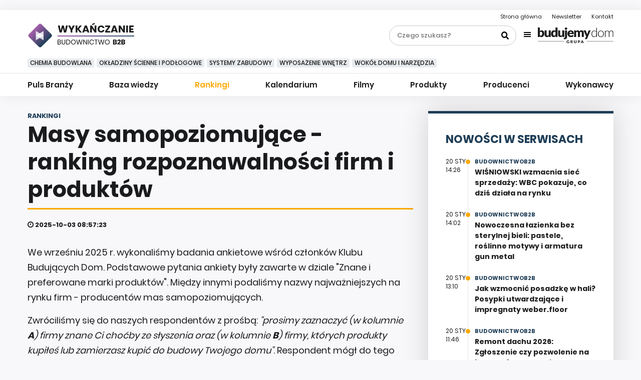

--- FILE ---
content_type: text/html; charset=utf-8
request_url: https://budownictwob2b.pl/wykanczanie/rankingi/26274-masy-samopoziomujace-ranking-rozpoznawalnosci-firm-i-produktow
body_size: 14196
content:
<!DOCTYPE html>
<html lang="pl">
<head>
    <base href="https://budownictwob2b.pl/wykanczanie/rankingi/26274-masy-samopoziomujace-ranking-rozpoznawalnosci-firm-i-produktow" />
	<meta http-equiv="content-type" content="text/html; charset=utf-8" />
	<meta name="viewport" content="width=device-width, initial-scale=1,shrink-to-fit=no" />
	<meta name="referrer" content="no-referrer-when-downgrade" />
	<meta name="description" content="Zwycięzcą tego rankingu jest firma Atlas - ponad 8 na 10 pytanych rozpoznaje tę markę, a co trzeci użyje ich produkty przy budowie domu. Bardzo wysoką rozpoznawalność mają też - Ceresit, Knauf, Kreisel oraz Baumit." />
	<title>Masy samopoziomujące - ranking rozpoznawalności firm i produktów</title>
	<link href="https://budujemydom.pl/wykanczanie/chemia-budowlana/rankingi/26274-masy-samopoziomujace-ranking-rozpoznawalnosci-firm-i-produktow" rel="canonical" />
	<link href="/favicon.ico" rel="shortcut icon" type="image/vnd.microsoft.icon" />
	<link href="/templates/main/css/1676369304/main.min.css" rel="stylesheet" type="text/css" />
	<script type="application/ld+json">
{"@context":"http:\/\/schema.org","@type":"NewsArticle","mainEntityOfPage":{"@type":"WebPage","@id":"https:\/\/budownictwob2b.pl\/"},"headline":"Masy samopoziomuj\u0105ce - ranking rozpoznawalno\u015bci firm i produkt\u00f3w","image":[],"datePublished":"2025-10-03T08:57:23+01:00","dateModified":"2025-11-03T12:49:20+01:00","publisher":{"@type":"NewsMediaOrganization","name":"AVT-Korporacja sp. z o.o.","alternateName":"Wydawnictwo AVT","url":"https:\/\/avt.pl\/","logo":"https:\/\/avt.pl\/templates\/main\/images\/logo.png","sameAs":["https:\/\/www.linkedin.com\/company\/grupaavt\/","https:\/\/pl.wikipedia.org\/wiki\/AVT-Korporacja"],"address":{"@type":"PostalAddress","streetAddress":"Leszczynowa 11","addressLocality":"Warszawa","postalCode":"03-197","addressCountry":"PL"}},"description":"We wrze\u015bniu 2025 r. wykonali\u015bmy badania ankietowe w\u015br\u00f3d cz\u0142onk\u00f3w\u00a0Klubu Buduj\u0105cych Dom. Podstawowe pytania ankiety by\u0142y zawarte w dziale\u00a0\"Znane i preferowane marki produkt\u00f3w\". Mi\u0119dzy innymi podali\u015bmy nazwy najwa\u017cniejszych na rynku firm - producent\u00f3w\u00a0mas samopoziomuj\u0105cych.\r\n","short_description":"","author":{"@type":"Organization","name":"BudownictwoB2b.pl","url":"https:\/\/budownictwob2b.pl\/"}}
	</script>
	<meta content="origin" name="referrer">
	<script type="text/javascript">
_linkedin_partner_id = "3089346";
window._linkedin_data_partner_ids = window._linkedin_data_partner_ids || [];
window._linkedin_data_partner_ids.push(_linkedin_partner_id);
</script><script type="text/javascript">
(function(){var s = document.getElementsByTagName("script")[0];
var b = document.createElement("script");
b.type = "text/javascript";b.async = true;
b.src = "https://snap.licdn.com/li.lms-analytics/insight.min.js";
s.parentNode.insertBefore(b, s);})();
</script>
<noscript>
<img height="1" width="1" style="display:none;" alt="" src="https://px.ads.linkedin.com/collect/?pid=3089346&fmt=gif" />
</noscript>
	<!-- Pinterest Tag -->
<script>
!function(e){if(!window.pintrk){window.pintrk = function () {
window.pintrk.queue.push(Array.prototype.slice.call(arguments))};var
  n=window.pintrk;n.queue=[],n.version="3.0";var
  t=document.createElement("script");t.async=!0,t.src=e;var
  r=document.getElementsByTagName("script")[0];
  r.parentNode.insertBefore(t,r)}}("https://s.pinimg.com/ct/core.js");
pintrk("load", "2613520838356", {em: "<user_email_address>"});
pintrk("page");
</script>
<noscript>
<img height="1" width="1" style="display:none;" alt=""
  src="https://ct.pinterest.com/v3/?event=init&tid=2613520838356&pd[em]=<hashed_email_address>&noscript=1" />
</noscript>
<!-- end Pinterest Tag -->

    <link rel="icon" type="image/png" sizes="16x16" href="/templates/main/images/favicon/16x16.png">
	<link rel="icon" type="image/png" sizes="32x32" href="/templates/main/images/favicon/32x32.png">
	<link rel="icon" type="image/png" sizes="64x64" href="/templates/main/images/favicon/64x64.png">
	<link rel="icon" type="image/png" sizes="96x96" href="/templates/main/images/favicon/96x96.png">
	<link rel="icon" type="image/png" sizes="114x114" href="/templates/main/images/favicon/114x114.png">
	<link rel="icon" type="image/png" sizes="160x160" href="/templates/main/images/favicon/160x160.png">
	<link rel="icon" type="image/png" sizes="192x192" href="/templates/main/images/favicon/192x192.png">
	<link rel="icon" type="image/png" sizes="196x196" href="/templates/main/images/favicon/196x196.png">
	<link rel="icon" type="image/png" sizes="310x150" href="/templates/main/images/favicon/310x150.png">
	<link rel="icon" type="image/png" sizes="310x310" href="/templates/main/images/favicon/310x310.png">
	<link rel="apple-touch-icon" sizes="57x57" href="/templates/main/images/favicon/57x57.png">
	<link rel="apple-touch-icon" sizes="60x60" href="/templates/main/images/favicon/60x60.png">
	<link rel="apple-touch-icon" sizes="72x72" href="/templates/main/images/favicon/72x72.png">
	<link rel="apple-touch-icon" sizes="76x76" href="/templates/main/images/favicon/76x76.png">
	<link rel="apple-touch-icon" sizes="114x114" href="/templates/main/images/favicon/114x114.png">
	<link rel="apple-touch-icon" sizes="120x120" href="/templates/main/images/favicon/120x120.png">
	<link rel="apple-touch-icon" sizes="144x144" href="/templates/main/images/favicon/144x144.png">
	<link rel="apple-touch-icon" sizes="152x152" href="/templates/main/images/favicon/152x152.png">
    <link rel="apple-touch-icon" sizes="180x180" href="/templates/main/images/favicon/180x180.png">
    <script type="text/javascript" src="//gpl.adocean.pl/files/js/ado.js"></script>
<script type="text/javascript">
/* (c)AdOcean 2003-2021 */
        if(typeof ado!=="object"){ado={};ado.config=ado.preview=ado.placement=ado.master=ado.slave=function(){};}
        ado.config({mode: "old", xml: false, consent: true, characterEncoding: true});
        ado.preview({enabled: true});
</script><meta name="robots" content="max-image-preview:large"><script async src="https://a.spolecznosci.net/core/60c5689dc3c42d5e9feb5209116437c7/main.js"></script><script type="text/javascript">
/* (c)AdOcean 2003-2022, MASTER: avt_admin.Budownictwob2b.Wyka_czanie */
ado.master({id: 'iGmXd73EN7ZV43ytL3SwNwRIE_CSSvJgSUjmmkpcKEb.T7', server: 'gpl.adocean.pl' });
</script>
    <script charset="UTF-8" src="https://s-eu-1.pushpushgo.com/js/5d3ef8042fb963000b363287.js" async="async"></script><!-- Facebook Pixel Code -->
<script>
!function(f,b,e,v,n,t,s){if(f.fbq)return;n=f.fbq=function(){n.callMethod?
n.callMethod.apply(n,arguments):n.queue.push(arguments)};if(!f._fbq)f._fbq=n;
n.push=n;n.loaded=!0;n.version='2.0';n.queue=[];t=b.createElement(e);t.async=!0;
t.src=v;s=b.getElementsByTagName(e)[0];s.parentNode.insertBefore(t,s)}(window,
document,'script','https://connect.facebook.net/en_US/fbevents.js');
fbq('init', '879273692110086');
fbq('track', 'PageView');
</script>
<!-- End Facebook Pixel Code --><!-- Google Tag Manager -->
<script>(function(w,d,s,l,i){w[l]=w[l]||[];w[l].push({'gtm.start':new Date().getTime(),event:'gtm.js'});var f=d.getElementsByTagName(s)[0],j=d.createElement(s),dl=l!='dataLayer'?'&l='+l:'';j.async=true;j.src='https://www.googletagmanager.com/gtm.js?id='+i+dl;f.parentNode.insertBefore(j,f);})(window,document,'script','dataLayer','GTM-PHQ593');</script>
<!-- End Google Tag Manager -->
</head>
<body class="page-api">
    <!-- Facebook Pixel Code -->
<noscript><img height="1" width="1" style="display:none" src="https://www.facebook.com/tr?id=879273692110086&ev=PageView&noscript=1"/></noscript>
<!-- End Facebook Pixel Code --><!-- Google Tag Manager (noscript) -->
<noscript><iframe src="https://www.googletagmanager.com/ns.html?id=GTM-PHQ593" height="0" width="0" style="display:none;visibility:hidden"></iframe></noscript>
<!-- End Google Tag Manager (noscript) -->
    <div>
        <div style="margin: 20px auto 20px auto; max-width: 750px; text-align: center;">
<div id="adoceangpllkrffimgpj"></div>
<script type="text/javascript">
/* (c)AdOcean 2003-2022, avt_admin.Budownictwob2b.Wyka_czanie.750x200#1 */
ado.slave('adoceangpllkrffimgpj', {myMaster: 'iGmXd73EN7ZV43ytL3SwNwRIE_CSSvJgSUjmmkpcKEb.T7' });
</script>
</div>
    </div>
    <nav class="left-menu subpages">
        <div class="left-menu__wrap">
            <div class="left-menu__top">
                <div class="left-menu__burger header__burger js-burger">
                    <span></span>
                    <span></span>
                    <span></span>
                    <span></span>
                </div>
                <div class="left-menu__search">
                    <form class="search-form-left" action="/szukaj" method="get">
                        <div class="form-wrap">
                            <input class="left-menu__search-text" type="text" name="q" value="" placeholder="Czego szukasz?">
                            <input class="left-menu__search-submit" type="submit" name="" value="Szukaj">
                        </div>
                    </form>
                </div>
            </div>
            <div class="left-menu__bottom">
                <ul class="nav menu mod-list">
<li class="item-1207"><a href="/wykanczanie/puls-branzy" >Puls Branży</a></li><li class="item-1208 parent"><a href="/wykanczanie/baza-wiedzy" >Baza wiedzy</a></li><li class="item-1467 current"><a href="/wykanczanie/rankingi" >Rankingi</a></li><li class="item-1210 parent"><a href="/wykanczanie/kalendarium" >Kalendarium</a></li><li class="item-1211 parent"><a href="/wykanczanie/filmy" >Filmy</a></li><li class="item-1213 parent"><a href="/wykanczanie/produkty" >Produkty</a></li><li class="item-1216 parent"><a href="/wykanczanie/producenci" >Producenci</a></li><li class="item-1217 parent"><a href="/wykanczanie/wykonawcy" >Wykonawcy</a></li></ul>
<section class="newsletter-subscribe">
    <div class="newsletter__title">
        <div class="newsletter__image-wrap">
            <img class="newsletter__image" src="/templates/main/images/svg/papership.svg" alt="">
        </div>
        <span class="newsletter__text">
            <a href="/newsletter?wykanczanie=1">
            Newsletter
            </a>
        </span>
    </div>
    <div class="newsletter__subtitle">
        <span class="black">Darmowy poradnik budowlany</span><br>
        <span class="white">Raz w tygodniu na twój e-mail</span>
    </div>
    <div class="newsletter__form-wrap">
        <form class="newsletter__form" action="/newsletter" method="post">
            <input type="text" name="email" value="" placeholder="Twój adres e-mail">
                            <input type="hidden" name="wykanczanie" value="active">
                        <input type="submit" name="submit" value="zapisz się">
        </form>
    </div>
</section>
                <div class="left-menu__bd-group">

                    <div class="bd-group__top">
                        <div class="bd-group__item--top item-745">
                            <a href="/przegrody">
                                Przegrody
                            </a>
                        </div>
                        <div class="bd-group__item--top item-738">
                            <a href="/dachy">
                                Dachy
                            </a>
                        </div>
                        <div class="bd-group__item--top item-743">
                            <a href="/okna-i-drzwi">
                                Okna I Drzwi
                            </a>
                        </div>
                        <div class="bd-group__item--top item-737">
                            <a href="/instalacje">
                                Instalacje
                            </a>
                        </div>
                        <div class="bd-group__item--top item-744">
                            <a href="/wykanczanie">
                                Wykańczanie
                            </a>
                        </div>
                    </div>
                    <div class="bd-group__logo-wrap">
                        <img class="bd-group__logo" src="/templates/main/images/svg/logo/grupa-bd.svg" alt="BudujemyDom Grupa">
                    </div>
                    <div class="bd-group__items">
                        <div class="bd-group__item">
                            <a href="https://www.budujemydom.pl/">
                                <img src="/templates/main/images/svg/budujemydom.svg" alt="BudujemyDom.pl">
                            </a>
                        </div>
                        <div class="bd-group__item">
                            <a href="https://www.wybieramydom.pl/">
                                <img src="/templates/main/images/svg/wybieramydom.svg" alt="WybieramyDom.pl">
                            </a>
                        </div>
                        <div class="bd-group__item">
                            <a href="https://czasnawnetrze.pl/">
                                <img src="/templates/main/images/svg/czasnawnetrze.svg" alt="CzasNaWnetrze.pl">
                            </a>
                        </div>
                        <div class="bd-group__item">
                            <a href="https://zielonyogrodek.pl/">
                                <img src="/templates/main/images/svg/zielonyogrodek.svg" alt="ZielonyOgrodek.pl">
                            </a>
                        </div>
                        <div class="bd-group__item">
                            <a href="https://cozaile.pl/">
                                <img src="/templates/main/images/svg/cozaile.svg" alt="CoZaIle.pl">
                            </a>
                        </div>
                        <div class="bd-group__item">
                            <a href="https://informatorbudownictwa.pl/">
                                <img src="/templates/main/images/svg/irbj.svg" alt="IRBJ.pl">
                            </a>
                        </div>
                        <div class="bd-group__item">
                            <a href="https://ekobudowanie.pl/">
                                <img src="/templates/main/images/svg/ekobudowanie.svg" alt="EkoBudowanie.pl">
                            </a>
                        </div>
                        <div class="bd-group__item">
                            <a href="https://forum.budujemydom.pl/">
                                <img src="/templates/main/images/svg/forumbudujemydom.svg" alt="ForumBudujemyDom.pl">
                            </a>
                        </div>
                    </div>

                </div>
            </div>
        </div>
    </nav>
    <header class="
        header
        subpages            ">
        <!-- If home page -->
                <!-- End if home page -->
        <div class="header__top">
            <div class="avt-container-1170">
                <div class="header__contact">
                    <ul class="header__contact-list ">
<li class="header__contact-item item-101 default"><a href="/" title="Strona główna">Strona główna</a></li><li class="header__contact-item item-1509"><a href="/newsletter" >Newsletter</a></li><li class="header__contact-item item-774"><a href="/kontakt" >Kontakt</a></li></ul>                </div>
                <div class="header__logo">

                        
                            <a href="/" class="logo__link -all ">
                                <img src="/templates/main/images/svg/logo/logo-base-black.svg" class="img-fluid" alt="BudownictwoB2B">
                            </a>

                            <a href="/wykanczanie" class="logo__link ">
                                <div class="logo__square">
                                                                                                                                                                                        <img src="/templates/main/images/svg/logo/square-wykanczanie.svg" alt="BudownictwoB2B">
                                                                                                        </div>
                                <div class="logo__txt-wrap">
                                    <div class="logo__category">
                                                                                                                                                                                                            Wykańczanie <span>B2B</span>
                                                                                                                    </div>
                                    <div class="logo__text item-744">
                                        <img src="/templates/main/images/svg/logo/budownictwo.svg" alt="BudownictwoB2B">
                                    </div>
                                </div>
                            </a>
                                        </div>
                <div class="header__burger js-burger">
                    <span></span>
                    <span></span>
                    <span></span>
                    <span></span>
                </div>
                <div class="header__wrap">
                    <div class="header__search">
                        <form class="search-form-header" action="/szukaj" method="get">
                            <div class="form-wrap">
                                <input class="search-form-header__text" type="text" name="q" value="" placeholder="Czego szukasz?">
                                <input class="search-form-header__submit" type="submit" name="" value="">
                            </div>
                        </form>
                    </div>
                    <div class="header__bd-group">
                    <div class="bd-group__btn js-bd-btn">
                        <div class="bd-group__burger">
                            <span></span>
                            <span></span>
                            <span></span>
                            <span></span>
                        </div>
                                                    <img class="bd-group__logo" src="/templates/main/images/svg/logo/grupa-bd.svg" alt="BudujemyDom Grupa">
                                            </div>
                    <div class="bd-group__list js-bd-list">
                        <div class="avt-container-1170">
                            <div class="bd-group__top">
                                <div class="avt-container-1170">
                                    <div class="bd-group__item--top item-745">
                                        <a href="/przegrody">
                                            Przegrody
                                        </a>
                                    </div>
                                    <div class="bd-group__item--top item-738">
                                        <a href="/dachy">
                                            Dachy
                                        </a>
                                    </div>
                                    <div class="bd-group__item--top item-743">
                                        <a href="/okna-i-drzwi">
                                            Okna I Drzwi
                                        </a>
                                    </div>
                                    <div class="bd-group__item--top item-737">
                                        <a href="/instalacje">
                                            Instalacje
                                        </a>
                                    </div>
                                    <div class="bd-group__item--top item-744">
                                        <a href="/wykanczanie">
                                            Wykańczanie
                                        </a>
                                    </div>

                                </div>
                            </div>
                            <div class="bd-group__item">
                                <a href="https://www.budujemydom.pl/">
                                    <img src="/templates/main/images/svg/budujemydom.svg" alt="BudujemyDom.pl">
                                </a>
                            </div>
                            <div class="bd-group__item">
                                <a href="https://www.wybieramydom.pl/">
                                    <img src="/templates/main/images/svg/wybieramydom.svg" alt="WybieramyDom.pl">
                                </a>
                            </div>
                            <div class="bd-group__item">
                                <a href="https://czasnawnetrze.pl/">
                                    <img src="/templates/main/images/svg/czasnawnetrze.svg" alt="CzasNaWnetrze.pl">
                                </a>
                            </div>
                            <div class="bd-group__item">
                                <a href="https://zielonyogrodek.pl/">
                                    <img src="/templates/main/images/svg/zielonyogrodek.svg" alt="ZielonyOgrodek.pl">
                                </a>
                            </div>
                            <div class="bd-group__item">
                                <a href="https://cozaile.pl/">
                                    <img src="/templates/main/images/svg/cozaile.svg" alt="CoZaIle.pl">
                                </a>
                            </div>
                            <div class="bd-group__item">
                                <a href="https://informatorbudownictwa.pl/">
                                    <img src="/templates/main/images/svg/irbj.svg" alt="IRBJ.pl">
                                </a>
                            </div>
                            <div class="bd-group__item">
                                <a href="https://ekobudowanie.pl/">
                                    <img src="/templates/main/images/svg/ekobudowanie.svg" alt="EkoBudowanie.pl">
                                </a>
                            </div>
                            <div class="bd-group__item">
                                <a href="https://forum.budujemydom.pl/">
                                    <img src="/templates/main/images/svg/forumbudujemydom.svg" alt="ForumBudujemyDom.pl">
                                </a>
                            </div>
                        </div>
                    </div>
                </div>
                </div>
            </div>
        </div>
        <div class="header__bottom">
            <div class="avt-container-1170">
<div class="header__tags">
<div class="tags__next">
<img src="/templates/main/images/svg/chevron-right.svg" alt="">
</div>
<div class="tags__prev">
<img src="/templates/main/images/svg/chevron-right.svg" alt="">
</div>
<div class="header__tags-wrap">
<ul class="header__tags-list ">
<li class="header__tags-element item-1223 active"><a href="/wykanczanie/t/chemia-budowlana" >Chemia budowlana</a></li><li class="header__tags-element item-1232"><a href="/wykanczanie/t/okladziny-scienne-i-podlogowe" >Okładziny ścienne i podłogowe</a></li><li class="header__tags-element item-1233"><a href="/wykanczanie/t/systemy-zabudowy" >Systemy zabudowy</a></li><li class="header__tags-element item-1234"><a href="/wykanczanie/t/wyposazenie-wnetrz" >Wyposażenie wnętrz</a></li><li class="header__tags-element item-1235"><a href="/wykanczanie/t/wokol-domu-i-narzedzia" >Wokół domu i narzędzia</a></li></ul>
</div>
</div>
</div>
            <div class="header__line">
            </div>
            <div class="avt-container-1170 nav-container">
	<div class="sticky-logo">
											<a href="/wykanczanie">
				<img src="/templates/main/images/svg/logo/wykanczanie-sm.svg" alt="BudownictwoB2B">
			</a>
					</div>
<nav class="header__nav">
<ul class="header__nav-list ">
<li class="header__nav-item item-1207"><a href="/wykanczanie/puls-branzy" >Puls Branży</a></li><li class="header__nav-item item-1208 deeper parent"><a href="/wykanczanie/baza-wiedzy" >Baza wiedzy</a><ul class="nav-child unstyled small"><li class="header__nav-item item-1220"><a href="/wykanczanie/baza-wiedzy/chemia-budowlana" >Chemia budowlana</a></li><li class="header__nav-item item-1224"><a href="/wykanczanie/baza-wiedzy/okladziny-scienne-i-podlogowe" >Okładziny ścienne i podłogowe</a></li><li class="header__nav-item item-1225"><a href="/wykanczanie/baza-wiedzy/systemy-zabudowy" >Systemy zabudowy</a></li><li class="header__nav-item item-1226"><a href="/wykanczanie/baza-wiedzy/wyposazenie-wnetrz" >Wyposażenie wnętrz</a></li><li class="header__nav-item item-1227"><a href="/wykanczanie/baza-wiedzy/wokol-domu-i-narzedzia" >Wokół domu i narzędzia</a></li></ul></li><li class="header__nav-item item-1467 current active"><a href="/wykanczanie/rankingi" >Rankingi</a></li><li class="header__nav-item item-1210 deeper parent"><a href="/wykanczanie/kalendarium" >Kalendarium</a><ul class="nav-child unstyled small"><li class="header__nav-item item-1214"><a href="/wykanczanie/kalendarium/szkolenia-warsztaty-seminaria" >Szkolenia, warsztaty, seminaria</a></li><li class="header__nav-item item-1215"><a href="/wykanczanie/kalendarium/targi-wystawy" >Targi, wystawy</a></li></ul></li><li class="header__nav-item item-1211 deeper parent"><a href="/wykanczanie/filmy" >Filmy</a><ul class="nav-child unstyled small"><li class="header__nav-item item-1221"><a href="/wykanczanie/filmy/chemia-budowlana" >Chemia budowlana</a></li><li class="header__nav-item item-1228"><a href="/wykanczanie/filmy/okladziny-scienne-i-podlogowe" >Okładziny ścienne i podłogowe</a></li><li class="header__nav-item item-1229"><a href="/wykanczanie/filmy/systemy-zabudowy" >Systemy zabudowy</a></li><li class="header__nav-item item-1230"><a href="/wykanczanie/filmy/wyposazenie-wnetrz" >Wyposażenie wnętrz</a></li><li class="header__nav-item item-1231"><a href="/wykanczanie/filmy/wokol-domu-i-narzedzia" >Wokół domu i narzędzia</a></li></ul></li><li class="header__nav-item item-1213 deeper parent"><a href="/wykanczanie/produkty" >Produkty</a><ul class="nav-child unstyled small"><li class="header__nav-item item-1473"><a href="/wykanczanie/produkty/wszystkie" class="product-catimg_1">Wszystkie</a></li><li class="header__nav-item item-1219 deeper parent"><a href="/wykanczanie/produkty/chemia-budowlana" class="product-catimg_w-chemia-budowlana">Chemia budowlana</a><ul class="nav-child unstyled small"><li class="header__nav-item item-1236"><a href="/wykanczanie/produkty/chemia-budowlana/farby" class="product-catimg_1">Farby</a></li><li class="header__nav-item item-1238"><a href="/wykanczanie/produkty/chemia-budowlana/lakiery-i-bejce" class="product-catimg_1">Lakiery i bejce</a></li><li class="header__nav-item item-1240"><a href="/wykanczanie/produkty/chemia-budowlana/impregnaty-do-kamienia" class="product-catimg_1">Impregnaty do kamienia</a></li><li class="header__nav-item item-1241"><a href="/wykanczanie/produkty/chemia-budowlana/kleje-do-plytek-ceramicznych" class="product-catimg_1">Kleje do płytek ceramicznych</a></li><li class="header__nav-item item-1242"><a href="/wykanczanie/produkty/chemia-budowlana/kleje-montazowe" class="product-catimg_1">Kleje montażowe</a></li><li class="header__nav-item item-1243"><a href="/wykanczanie/produkty/chemia-budowlana/szpachle-i-gladzie" class="product-catimg_1">Szpachle i gładzie</a></li><li class="header__nav-item item-1244"><a href="/wykanczanie/produkty/chemia-budowlana/srodki-gruntujace" class="product-catimg_1">Środki gruntujące</a></li><li class="header__nav-item item-1245"><a href="/wykanczanie/produkty/chemia-budowlana/silikony-akryle-pianki-poliuretanowe" class="product-catimg_1">Silikony, akryle, pianki poliuretanowe</a></li><li class="header__nav-item item-1246"><a href="/wykanczanie/produkty/chemia-budowlana/masy-do-fugowania-i-uszczelniania" class="product-catimg_1">Masy do fugowania i uszczelniania</a></li><li class="header__nav-item item-1247"><a href="/wykanczanie/produkty/chemia-budowlana/zaprawy-murarskie" class="product-catimg_1">Zaprawy murarskie</a></li><li class="header__nav-item item-1248"><a href="/wykanczanie/produkty/chemia-budowlana/masy-i-mieszanki-tynkarskie" class="product-catimg_1">Masy i mieszanki tynkarskie</a></li><li class="header__nav-item item-1249"><a href="/wykanczanie/produkty/chemia-budowlana/masy-samopoziomujace" class="product-catimg_1">Masy samopoziomujące</a></li><li class="header__nav-item item-1250"><a href="/wykanczanie/produkty/chemia-budowlana/srodki-czyszczace" class="product-catimg_1">Środki czyszczące</a></li></ul></li><li class="header__nav-item item-1251 deeper parent"><a href="/wykanczanie/produkty/okladziny-scienne-i-podlogowe" class="product-catimg_w-okladziny-scienne-i-podlogowe">Okładziny ścienne i podłogowe</a><ul class="nav-child unstyled small"><li class="header__nav-item item-1259"><a href="/wykanczanie/produkty/okladziny-scienne-i-podlogowe/plytki-ceramiczne" class="product-catimg_1">Płytki ceramiczne</a></li><li class="header__nav-item item-1261"><a href="/wykanczanie/produkty/okladziny-scienne-i-podlogowe/akcesoria-do-plytek-ceramicznych" class="product-catimg_1">Akcesoria do płytek ceramicznych</a></li></ul></li><li class="header__nav-item item-1252 deeper parent"><a href="/wykanczanie/produkty/systemy-zabudowy" class="product-catimg_w-systemy-zabudowy">Systemy zabudowy</a><ul class="nav-child unstyled small"><li class="header__nav-item item-1273"><a href="/wykanczanie/produkty/systemy-zabudowy/sztukaterie" class="product-catimg_1">Sztukaterie</a></li><li class="header__nav-item item-1274"><a href="/wykanczanie/produkty/systemy-zabudowy/zabudowa-wnek" class="product-catimg_1">Zabudowa wnęk</a></li><li class="header__nav-item item-1275"><a href="/wykanczanie/produkty/systemy-zabudowy/schody" class="product-catimg_1">Schody</a></li></ul></li><li class="header__nav-item item-1253 deeper parent"><a href="/wykanczanie/produkty/wyposazenie-wnetrz" class="product-catimg_w-wyposazenie-wnetrz">Wyposażenie wnętrz</a><ul class="nav-child unstyled small"><li class="header__nav-item item-1277"><a href="/wykanczanie/produkty/wyposazenie-wnetrz/meble-domowe" class="product-catimg_1">Meble domowe</a></li><li class="header__nav-item item-1279"><a href="/wykanczanie/produkty/wyposazenie-wnetrz/oswietlenie" class="product-catimg_1">Oświetlenie</a></li><li class="header__nav-item item-1280"><a href="/wykanczanie/produkty/wyposazenie-wnetrz/kuchnia" class="product-catimg_1">Kuchnia</a></li><li class="header__nav-item item-1281"><a href="/wykanczanie/produkty/wyposazenie-wnetrz/lazienka" class="product-catimg_1">Łazienka</a></li></ul></li><li class="header__nav-item item-1254 deeper parent"><a href="/wykanczanie/produkty/wokol-domu" class="product-catimg_w-wokol-domu">Wokół domu</a><ul class="nav-child unstyled small"><li class="header__nav-item item-1282"><a href="/wykanczanie/produkty/wokol-domu/nawierzchnie-ogrodowe" class="product-catimg_1">Nawierzchnie ogrodowe</a></li><li class="header__nav-item item-1283"><a href="/wykanczanie/produkty/wokol-domu/ogrodzenia-i-bramy-ogrodzeniowe" class="product-catimg_1">Ogrodzenia i bramy ogrodzeniowe</a></li><li class="header__nav-item item-1284"><a href="/wykanczanie/produkty/wokol-domu/wyposazenie-ogrodu" class="product-catimg_1">Wyposażenie ogrodu</a></li><li class="header__nav-item item-1286"><a href="/wykanczanie/produkty/wokol-domu/baseny-i-technika-basenowa" class="product-catimg_1">Baseny i technika basenowa</a></li><li class="header__nav-item item-1287"><a href="/wykanczanie/produkty/wokol-domu/narzedzia-elektronarzedzia-i-urzadzenia" class="product-catimg_1">Narzędzia, elektronarzędzia i urządzenia</a></li></ul></li></ul></li><li class="header__nav-item item-1216 deeper parent"><a href="/wykanczanie/producenci" >Producenci</a><ul class="nav-child unstyled small"><li class="header__nav-item item-1222 deeper parent"><a href="/wykanczanie/producenci/chemia-budowlana" >Chemia budowlana</a><ul class="nav-child unstyled small"><li class="header__nav-item item-1292"><a href="/wykanczanie/producenci/chemia-budowlana/farby" >Farby</a></li><li class="header__nav-item item-1294"><a href="/wykanczanie/producenci/chemia-budowlana/lakiery-i-bejce" >Lakiery i bejce</a></li><li class="header__nav-item item-1296"><a href="/wykanczanie/producenci/chemia-budowlana/impregnaty-do-kamienia" >Impregnaty do kamienia</a></li><li class="header__nav-item item-1297"><a href="/wykanczanie/producenci/chemia-budowlana/kleje-do-plytek-ceramicznych" >Kleje do płytek ceramicznych</a></li><li class="header__nav-item item-1298"><a href="/wykanczanie/producenci/chemia-budowlana/kleje-montazowe" >Kleje montażowe</a></li><li class="header__nav-item item-1299"><a href="/wykanczanie/producenci/chemia-budowlana/szpachle-i-gladzie" >Szpachle i gładzie</a></li><li class="header__nav-item item-1300"><a href="/wykanczanie/producenci/chemia-budowlana/srodki-gruntujace" >Środki gruntujące</a></li><li class="header__nav-item item-1301"><a href="/wykanczanie/producenci/chemia-budowlana/silikony-akryle-pianki-poliuretanowe" >Silikony, akryle, pianki poliuretanowe</a></li><li class="header__nav-item item-1302"><a href="/wykanczanie/producenci/chemia-budowlana/masy-do-fugowania-i-uszczelniania" >Masy do fugowania i uszczelniania</a></li><li class="header__nav-item item-1303"><a href="/wykanczanie/producenci/chemia-budowlana/zaprawy-murarskie" >Zaprawy murarskie</a></li><li class="header__nav-item item-1304"><a href="/wykanczanie/producenci/chemia-budowlana/masy-i-mieszanki-tynkarskie" >Masy i mieszanki tynkarskie</a></li><li class="header__nav-item item-1305"><a href="/wykanczanie/producenci/chemia-budowlana/masy-samopoziomujace" >Masy samopoziomujące</a></li><li class="header__nav-item item-1306"><a href="/wykanczanie/producenci/chemia-budowlana/srodki-czyszczace" >Środki czyszczące</a></li></ul></li><li class="header__nav-item item-1288 deeper parent"><a href="/wykanczanie/producenci/okladziny-scienne-i-podlogowe" >Okładziny ścienne i podłogowe</a><ul class="nav-child unstyled small"><li class="header__nav-item item-1311"><a href="/wykanczanie/producenci/okladziny-scienne-i-podlogowe/plytki-ceramiczne" >Płytki ceramiczne</a></li><li class="header__nav-item item-1313"><a href="/wykanczanie/producenci/okladziny-scienne-i-podlogowe/akcesoria-do-plytek-ceramicznych" >Akcesoria do płytek ceramicznych</a></li></ul></li><li class="header__nav-item item-1289 deeper parent"><a href="/wykanczanie/producenci/systemy-zabudowy" >Systemy zabudowy</a><ul class="nav-child unstyled small"><li class="header__nav-item item-1325"><a href="/wykanczanie/producenci/systemy-zabudowy/sztukaterie" >Sztukaterie</a></li><li class="header__nav-item item-1326"><a href="/wykanczanie/producenci/systemy-zabudowy/zabudowa-wnek" >Zabudowa wnęk</a></li><li class="header__nav-item item-1327"><a href="/wykanczanie/producenci/systemy-zabudowy/schody" >Schody</a></li></ul></li><li class="header__nav-item item-1290 deeper parent"><a href="/wykanczanie/producenci/wyposazenie-wnetrz" >Wyposażenie wnętrz</a><ul class="nav-child unstyled small"><li class="header__nav-item item-1329"><a href="/wykanczanie/producenci/wyposazenie-wnetrz/meble-domowe" >Meble domowe</a></li><li class="header__nav-item item-1331"><a href="/wykanczanie/producenci/wyposazenie-wnetrz/oswietlenie" >Oświetlenie</a></li><li class="header__nav-item item-1332"><a href="/wykanczanie/producenci/wyposazenie-wnetrz/kuchnia" >Kuchnia</a></li><li class="header__nav-item item-1333"><a href="/wykanczanie/producenci/wyposazenie-wnetrz/lazienka" >Łazienka</a></li></ul></li><li class="header__nav-item item-1291 deeper parent"><a href="/wykanczanie/producenci/wokol-domu" >Wokół domu</a><ul class="nav-child unstyled small"><li class="header__nav-item item-1334"><a href="/wykanczanie/producenci/wokol-domu/nawierzchnie-ogrodowe" >Nawierzchnie ogrodowe</a></li><li class="header__nav-item item-1335"><a href="/wykanczanie/producenci/wokol-domu/ogrodzenia-i-bramy-ogrodzeniowe" >Ogrodzenia i bramy ogrodzeniowe</a></li><li class="header__nav-item item-1336"><a href="/wykanczanie/producenci/wokol-domu/wyposazenie-ogrodu" >Wyposażenie ogrodu</a></li><li class="header__nav-item item-1338"><a href="/wykanczanie/producenci/wokol-domu/baseny-i-technika-basenowa" >Baseny i technika basenowa</a></li><li class="header__nav-item item-1339"><a href="/wykanczanie/producenci/wokol-domu/narzedzia-elektronarzedzia-i-urzadzenia" >Narzędzia, elektronarzędzia i urządzenia</a></li></ul></li></ul></li><li class="header__nav-item item-1217 deeper parent"><a href="/wykanczanie/wykonawcy" >Wykonawcy</a><ul class="nav-child unstyled small"><li class="header__nav-item item-1340"><a href="/wykanczanie/wykonawcy/malowanie" >Malowanie</a></li><li class="header__nav-item item-1341"><a href="/wykanczanie/wykonawcy/glazura" >Glazura</a></li><li class="header__nav-item item-1342"><a href="/wykanczanie/wykonawcy/podlogi" >Podłogi</a></li><li class="header__nav-item item-1343"><a href="/wykanczanie/wykonawcy/kompleksowe-wykonczenie-wnetrz" >Kompleksowe wykończenie wnętrz</a></li><li class="header__nav-item item-1344"><a href="/wykanczanie/wykonawcy/wokol-domu" >Wokół domu</a></li></ul></li></ul>
</nav>
</div>
        </div>
    </header>
    <div class="return-top js-return-top">

    </div>
<main class="main">
    <div id="message">
       <div id="system-message-container">
	</div>

    </div>
    

<div class="article a-ranking">
    <div class="container-fluid w">
                <div class="row">
            <div class="col-md-8">
                <div class="a-ranking__category-type">
                    Rankingi                </div>

                <h1 class="article__title">Masy samopoziomujące - ranking rozpoznawalności firm i produktów</h1>

                <div class="a-ranking__date-publish font-bold">
                    <img src="/templates/main/images/svg/clock.svg" alt="">
                    2025-10-03 08:57:23                </div>

                <div class="article__fulltext">
                    <p>We wrześniu 2025 r. wykonaliśmy badania ankietowe wśród członków Klubu Budujących Dom. Podstawowe pytania ankiety były zawarte w dziale "Znane i preferowane marki produktów". Między innymi podaliśmy nazwy najważniejszych na rynku firm - producentów mas samopoziomujących.
</p>

                    
<p>Zwróciliśmy się do naszych respondentów z prośbą: <em>"prosimy zaznaczyć (w kolumnie <strong>A</strong>) firmy znane Ci choćby ze słyszenia oraz (w kolumnie <strong>B</strong>) firmy, których produkty kupiłeś lub zamierzasz kupić do budowy Twojego domu"</em>. Respondent mógł do tego wykazu dopisać również dowolne inne firmy.</p>
<p>Rozkłady statystyczne uzyskanych odpowiedzi przedstawiają wykresy <strong>A</strong>,<strong> B</strong>. Liczby podane na rozkładzie <strong>A </strong>określają, jaki procent wszystkich uczestników ankiety (389 osób) rozpoznaje daną markę. Zatem rozkład ten obrazuje zarówno stopień popularności poszczególnych marek produktów, jak też poziom wiedzy naszych Czytelników.</p>
<p>Zwycięzcą tego rankingu jest firma <strong>Atlas</strong> - ponad 8 na 10 pytanych rozpoznaje tę markę, a co trzeci użyje ich produkty przy budowie domu. Bardzo wysoką rozpoznawalność mają też - <strong>Ceresit</strong>, <strong>Knauf</strong>, <strong>Kreisel, Bostik</strong> oraz <strong>Baumit</strong>.</p>

                                                                                                        <div class="a-ranking__chart-title font-bold">A. Rozkład procentowy odpowiedzi na pytanie: Czy znasz tę markę / producenta?</div>
                                                        
<div class="c-charts-left">

    
                    <div class="chart">
                            <span class="chart-in">
                    <span class="chart__title">Atlas</span>
                    <span class="chart__title-val">81.20%</span>
                    <span class="clear"></span>
                    <span class="chart__val">
                        <span style="width: 81.20%;"></span>
                    </span>
                </span>
                        </div>
                    <div class="chart">
                            <span class="chart-in">
                    <span class="chart__title">Ceresit (HENKEL)</span>
                    <span class="chart__title-val">75.10%</span>
                    <span class="clear"></span>
                    <span class="chart__val">
                        <span style="width: 75.10%;"></span>
                    </span>
                </span>
                        </div>
                    <div class="chart">
                            <span class="chart-in">
                    <span class="chart__title">Knauf</span>
                    <span class="chart__title-val">74.90%</span>
                    <span class="clear"></span>
                    <span class="chart__val">
                        <span style="width: 74.90%;"></span>
                    </span>
                </span>
                        </div>
                    <div class="chart">
                            <span class="chart-in">
                    <span class="chart__title">Kreisel</span>
                    <span class="chart__title-val">69.90%</span>
                    <span class="clear"></span>
                    <span class="chart__val">
                        <span style="width: 69.90%;"></span>
                    </span>
                </span>
                        </div>
                    <div class="chart">
                            <span class="chart-in">
                    <span class="chart__title">Bostik</span>
                    <span class="chart__title-val">43.90%</span>
                    <span class="clear"></span>
                    <span class="chart__val">
                        <span style="width: 43.90%;"></span>
                    </span>
                </span>
                        </div>
                    <div class="chart">
                            <span class="chart-in">
                    <span class="chart__title">Baumit</span>
                    <span class="chart__title-val">43.80%</span>
                    <span class="clear"></span>
                    <span class="chart__val">
                        <span style="width: 43.80%;"></span>
                    </span>
                </span>
                        </div>
                    <div class="chart">
                            <span class="chart-in">
                    <span class="chart__title">Weber (Saint-Gobain Construction Products Polska)</span>
                    <span class="chart__title-val">42.90%</span>
                    <span class="clear"></span>
                    <span class="chart__val">
                        <span style="width: 42.90%;"></span>
                    </span>
                </span>
                        </div>
                    <div class="chart">
                            <span class="chart-in">
                    <span class="chart__title">Sopro</span>
                    <span class="chart__title-val">41.70%</span>
                    <span class="clear"></span>
                    <span class="chart__val">
                        <span style="width: 41.70%;"></span>
                    </span>
                </span>
                        </div>
                    <div class="chart">
                            <span class="chart-in">
                    <span class="chart__title">Cekol (CEDAT)</span>
                    <span class="chart__title-val">37.20%</span>
                    <span class="clear"></span>
                    <span class="chart__val">
                        <span style="width: 37.20%;"></span>
                    </span>
                </span>
                        </div>
                    <div class="chart">
                            <span class="chart-in">
                    <span class="chart__title">Cemex</span>
                    <span class="chart__title-val">35.40%</span>
                    <span class="clear"></span>
                    <span class="chart__val">
                        <span style="width: 35.40%;"></span>
                    </span>
                </span>
                        </div>
                    <div class="chart">
                            <span class="chart-in">
                    <span class="chart__title">Mapei</span>
                    <span class="chart__title-val">34.20%</span>
                    <span class="clear"></span>
                    <span class="chart__val">
                        <span style="width: 34.20%;"></span>
                    </span>
                </span>
                        </div>
                    <div class="chart">
                            <span class="chart-in">
                    <span class="chart__title">Botament</span>
                    <span class="chart__title-val">19.60%</span>
                    <span class="clear"></span>
                    <span class="chart__val">
                        <span style="width: 19.60%;"></span>
                    </span>
                </span>
                        </div>
                    <div class="chart">
                            <span class="chart-in">
                    <span class="chart__title">Alpol (PIOTROWICE)</span>
                    <span class="chart__title-val">19.20%</span>
                    <span class="clear"></span>
                    <span class="chart__val">
                        <span style="width: 19.20%;"></span>
                    </span>
                </span>
                        </div>
                    <div class="chart">
                            <span class="chart-in">
                    <span class="chart__title">Kerakoll</span>
                    <span class="chart__title-val">17.10%</span>
                    <span class="clear"></span>
                    <span class="chart__val">
                        <span style="width: 17.10%;"></span>
                    </span>
                </span>
                        </div>
                    <div class="chart">
                            <span class="chart-in">
                    <span class="chart__title">Mira</span>
                    <span class="chart__title-val">9.90%</span>
                    <span class="clear"></span>
                    <span class="chart__val">
                        <span style="width: 9.90%;"></span>
                    </span>
                </span>
                        </div>
                    <div class="chart">
                            <span class="chart-in">
                    <span class="chart__title">Uzin (UZIN-UTZ)</span>
                    <span class="chart__title-val">9.40%</span>
                    <span class="clear"></span>
                    <span class="chart__val">
                        <span style="width: 9.40%;"></span>
                    </span>
                </span>
                        </div>
                    <div class="chart">
                            <span class="chart-in">
                    <span class="chart__title">Euro-Mix</span>
                    <span class="chart__title-val">8.90%</span>
                    <span class="clear"></span>
                    <span class="chart__val">
                        <span style="width: 8.90%;"></span>
                    </span>
                </span>
                        </div>
                    <div class="chart">
                            <span class="chart-in">
                    <span class="chart__title">Murexin</span>
                    <span class="chart__title-val">8.70%</span>
                    <span class="clear"></span>
                    <span class="chart__val">
                        <span style="width: 8.70%;"></span>
                    </span>
                </span>
                        </div>
        </div>

                                                                                    <div class="a-ranking__chart-title font-bold">B. Rozkład procentowy liczby osób zainteresowanych zastosowaniem produktów poszczególnych firm w budowie własnego domu.</div>
                                                        
<div class="c-charts-left">

    
                    <div class="chart">
                            <span class="chart-in">
                    <span class="chart__title">Atlas</span>
                    <span class="chart__title-val">31.40%</span>
                    <span class="clear"></span>
                    <span class="chart__val">
                        <span style="width: 31.40%;"></span>
                    </span>
                </span>
                        </div>
                    <div class="chart">
                            <span class="chart-in">
                    <span class="chart__title">Henkel (Ceresit)</span>
                    <span class="chart__title-val">17.80%</span>
                    <span class="clear"></span>
                    <span class="chart__val">
                        <span style="width: 17.80%;"></span>
                    </span>
                </span>
                        </div>
                    <div class="chart">
                            <span class="chart-in">
                    <span class="chart__title">Bostik</span>
                    <span class="chart__title-val">13.90%</span>
                    <span class="clear"></span>
                    <span class="chart__val">
                        <span style="width: 13.90%;"></span>
                    </span>
                </span>
                        </div>
                    <div class="chart">
                            <span class="chart-in">
                    <span class="chart__title">Knauf</span>
                    <span class="chart__title-val">13.60%</span>
                    <span class="clear"></span>
                    <span class="chart__val">
                        <span style="width: 13.60%;"></span>
                    </span>
                </span>
                        </div>
                    <div class="chart">
                            <span class="chart-in">
                    <span class="chart__title">Baumit</span>
                    <span class="chart__title-val">8.90%</span>
                    <span class="clear"></span>
                    <span class="chart__val">
                        <span style="width: 8.90%;"></span>
                    </span>
                </span>
                        </div>
                    <div class="chart">
                            <span class="chart-in">
                    <span class="chart__title">Weber (Saint-Gobain Construction Products Polska)</span>
                    <span class="chart__title-val">6.70%</span>
                    <span class="clear"></span>
                    <span class="chart__val">
                        <span style="width: 6.70%;"></span>
                    </span>
                </span>
                        </div>
                    <div class="chart">
                            <span class="chart-in">
                    <span class="chart__title">Sopro</span>
                    <span class="chart__title-val">4.10%</span>
                    <span class="clear"></span>
                    <span class="chart__val">
                        <span style="width: 4.10%;"></span>
                    </span>
                </span>
                        </div>
                    <div class="chart">
                            <span class="chart-in">
                    <span class="chart__title">Inne</span>
                    <span class="chart__title-val">3.6%</span>
                    <span class="clear"></span>
                    <span class="chart__val">
                        <span style="width: 3.6%;"></span>
                    </span>
                </span>
                        </div>
        </div>

                                                            </div>
                <section class="module  knowledge-base">
<div class="avt-container-1170 knowledge-base">
        <div class="row">
        <div class="col-12">
            <div class="subpage-title different-title">BAZA WIEDZY</div>
        </div>
            <div class="col-12 col-sm-6 col-lg-4">
            <div class="main-articles__small -title">
                <a href="/wykanczanie/baza-wiedzy/wyposazenie-wnetrz/57173-nowoczesna-lazienka-bez-sterylnej-bieli-pastele-i-roslinne-motywy">
                    <div class="main-articles__small-image">
                        <picture class="lazy">
<source data-srcset="/i/images/8/7/0/d2FjPTMyMHgxLjY1MA==_src_213870-VITTO-GUN-METAL-VERDELINE.jpg" media="(max-width: 360px)" data-width="320" data-height="194">
<source data-srcset="/i/images/8/7/0/d2FjPTM2MHgxLjY1MA==_src_213870-VITTO-GUN-METAL-VERDELINE.jpg 1x,/i/images/8/7/0/d2FjPTU0MHgxLjY1MA==_src_213870-VITTO-GUN-METAL-VERDELINE.jpg 1.5x,/i/images/8/7/0/d2FjPTcyMHgxLjY1MA==_src_213870-VITTO-GUN-METAL-VERDELINE.jpg 2x" media="(max-width: 390px)" data-width="360" data-height="218">
<source data-srcset="/i/images/8/7/0/d2FjPTQwMHgxLjY1MA==_src_213870-VITTO-GUN-METAL-VERDELINE.jpg 1x,/i/images/8/7/0/d2FjPTYwMHgxLjY1MA==_src_213870-VITTO-GUN-METAL-VERDELINE.jpg 1.5x,/i/images/8/7/0/d2FjPTgwMHgxLjY1MA==_src_213870-VITTO-GUN-METAL-VERDELINE.jpg 2x" media="(max-width: 430px)" data-width="400" data-height="242">
<source data-srcset="/i/images/8/7/0/d2FjPTU0NngxLjY1MA==_src_213870-VITTO-GUN-METAL-VERDELINE.jpg 1x,/i/images/8/7/0/d2FjPTgxOXgxLjY1MA==_src_213870-VITTO-GUN-METAL-VERDELINE.jpg 1.5x,/i/images/8/7/0/d2FjPTEwOTJ4MS42NTA=_src_213870-VITTO-GUN-METAL-VERDELINE.jpg 2x" media="(max-width: 575px)" data-width="546" data-height="331">
<source data-srcset="/i/images/8/7/0/d2FjPTc0MHgxLjY1MA==_src_213870-VITTO-GUN-METAL-VERDELINE.jpg 1x,/i/images/8/7/0/d2FjPTExMTB4MS42NTA=_src_213870-VITTO-GUN-METAL-VERDELINE.jpg 1.5x" media="(max-width: 768px)" data-width="740" data-height="448">
<source data-srcset="/i/images/8/7/0/d2FjPTY0MHgxLjY1MA==_src_213870-VITTO-GUN-METAL-VERDELINE.jpg 1x,/i/images/8/7/0/d2FjPTk2MHgxLjY1MA==_src_213870-VITTO-GUN-METAL-VERDELINE.jpg 1.5x,/i/images/8/7/0/d2FjPTEyODB4MS42NTA=_src_213870-VITTO-GUN-METAL-VERDELINE.jpg 2x" media="(max-width: 1024px)" data-width="640" data-height="388">
<source data-srcset="/i/images/8/7/0/d2FjPTc2MHgxLjY1MA==_src_213870-VITTO-GUN-METAL-VERDELINE.jpg 1x,/i/images/8/7/0/d2FjPTExNDB4MS42NTA=_src_213870-VITTO-GUN-METAL-VERDELINE.jpg 1.5x" media="(max-width: 1199px)" data-width="760" data-height="461">
<img src="/templates/main/images/lazyloader-placeholder.png" class="img-fluid" data-src="/i/images/8/7/0/d2FjPTc3MHgxLjY1MA==_src_213870-VITTO-GUN-METAL-VERDELINE.jpg" width="770" height="467" srcset="/i/images/8/7/0/d2FjPTExNTV4MS42NTA=_src_213870-VITTO-GUN-METAL-VERDELINE.jpg 1.5x" alt="Nowoczesna łazienka bez sterylnej bieli: pastele, roślinne motywy i armatura gun metal">
</picture>
                                            </div>

                    <div class="main-articles__small-text">
                        <!-- <div class="main-articles__small-text-category">
                            Wyposażenie wnętrz                            
                        </div> -->
                                                                            <div class="main-articles__small-text-company">
                                Ferro S.A.                            </div>
                                                <div class="main-articles__small-text-title">
                            Nowoczesna łazienka bez sterylnej bieli: pastele, roślinne motywy i armatura gun metal                        </div>
                    </div>
                </a>
            </div>
        </div>


            <div class="col-12 col-sm-6 col-lg-4">
            <div class="main-articles__small -title">
                <a href="/wykanczanie/baza-wiedzy/wokol-domu-i-narzedzia/57169-jump-starter-co-to-jest-i-jakie-urzadzenie-rozruchowe-wybrac">
                    <div class="main-articles__small-image">
                        <picture class="lazy">
<source data-srcset="/i/images/8/6/2/d2FjPTMyMHgxLjY1MA==_src_213862-jump-starter-co-to-jest-i-jakie-urzadzenie-wybrac_.jpg" media="(max-width: 360px)" data-width="320" data-height="194">
<source data-srcset="/i/images/8/6/2/d2FjPTM2MHgxLjY1MA==_src_213862-jump-starter-co-to-jest-i-jakie-urzadzenie-wybrac_.jpg 1x,/i/images/8/6/2/d2FjPTU0MHgxLjY1MA==_src_213862-jump-starter-co-to-jest-i-jakie-urzadzenie-wybrac_.jpg 1.5x,/i/images/8/6/2/d2FjPTcyMHgxLjY1MA==_src_213862-jump-starter-co-to-jest-i-jakie-urzadzenie-wybrac_.jpg 2x" media="(max-width: 390px)" data-width="360" data-height="218">
<source data-srcset="/i/images/8/6/2/d2FjPTQwMHgxLjY1MA==_src_213862-jump-starter-co-to-jest-i-jakie-urzadzenie-wybrac_.jpg 1x,/i/images/8/6/2/d2FjPTYwMHgxLjY1MA==_src_213862-jump-starter-co-to-jest-i-jakie-urzadzenie-wybrac_.jpg 1.5x,/i/images/8/6/2/d2FjPTgwMHgxLjY1MA==_src_213862-jump-starter-co-to-jest-i-jakie-urzadzenie-wybrac_.jpg 2x" media="(max-width: 430px)" data-width="400" data-height="242">
<source data-srcset="/i/images/8/6/2/d2FjPTU0NngxLjY1MA==_src_213862-jump-starter-co-to-jest-i-jakie-urzadzenie-wybrac_.jpg 1x,/i/images/8/6/2/d2FjPTgxOXgxLjY1MA==_src_213862-jump-starter-co-to-jest-i-jakie-urzadzenie-wybrac_.jpg 1.5x" media="(max-width: 575px)" data-width="546" data-height="331">
<source data-srcset="/i/images/8/6/2/d2FjPTc0MHgxLjY1MA==_src_213862-jump-starter-co-to-jest-i-jakie-urzadzenie-wybrac_.jpg" media="(max-width: 768px)" data-width="740" data-height="448">
<source data-srcset="/i/images/8/6/2/d2FjPTY0MHgxLjY1MA==_src_213862-jump-starter-co-to-jest-i-jakie-urzadzenie-wybrac_.jpg 1x,/i/images/8/6/2/d2FjPTk2MHgxLjY1MA==_src_213862-jump-starter-co-to-jest-i-jakie-urzadzenie-wybrac_.jpg 1.5x" media="(max-width: 1024px)" data-width="640" data-height="388">
<source data-srcset="/i/images/8/6/2/d2FjPTc2MHgxLjY1MA==_src_213862-jump-starter-co-to-jest-i-jakie-urzadzenie-wybrac_.jpg" media="(max-width: 1199px)" data-width="760" data-height="461">
<img src="/templates/main/images/lazyloader-placeholder.png" class="img-fluid" data-src="/i/images/8/6/2/d2FjPTc3MHgxLjY1MA==_src_213862-jump-starter-co-to-jest-i-jakie-urzadzenie-wybrac_.jpg" width="770" height="467" alt="Jump starter – co to jest i jakie urządzenie rozruchowe wybrać?">
</picture>
                                            </div>

                    <div class="main-articles__small-text">
                        <!-- <div class="main-articles__small-text-category">
                            Wokół domu i narzędzia                            
                        </div> -->
                                                                            <div class="main-articles__small-text-company">
                                Högert Technik                            </div>
                                                <div class="main-articles__small-text-title">
                            Jump starter – co to jest i jakie urządzenie rozruchowe wybrać?                        </div>
                    </div>
                </a>
            </div>
        </div>


            <div class="col-12 col-sm-6 col-lg-4">
            <div class="main-articles__small -title">
                <a href="/wykanczanie/baza-wiedzy/wokol-domu-i-narzedzia/57163-prostownik-czy-ladowarka-elektroniczna-co-wybrac-zeby-nie-uszkodzic-akumulatora">
                    <div class="main-articles__small-image">
                        <picture class="lazy">
<source data-srcset="/i/images/8/4/9/d2FjPTMyMHgxLjY1MA==_src_213849-ladowanie-akumulatora-jaka-ladowarke-wybrac.jpg" media="(max-width: 360px)" data-width="320" data-height="194">
<source data-srcset="/i/images/8/4/9/d2FjPTM2MHgxLjY1MA==_src_213849-ladowanie-akumulatora-jaka-ladowarke-wybrac.jpg 1x,/i/images/8/4/9/d2FjPTU0MHgxLjY1MA==_src_213849-ladowanie-akumulatora-jaka-ladowarke-wybrac.jpg 1.5x,/i/images/8/4/9/d2FjPTcyMHgxLjY1MA==_src_213849-ladowanie-akumulatora-jaka-ladowarke-wybrac.jpg 2x" media="(max-width: 390px)" data-width="360" data-height="218">
<source data-srcset="/i/images/8/4/9/d2FjPTQwMHgxLjY1MA==_src_213849-ladowanie-akumulatora-jaka-ladowarke-wybrac.jpg 1x,/i/images/8/4/9/d2FjPTYwMHgxLjY1MA==_src_213849-ladowanie-akumulatora-jaka-ladowarke-wybrac.jpg 1.5x,/i/images/8/4/9/d2FjPTgwMHgxLjY1MA==_src_213849-ladowanie-akumulatora-jaka-ladowarke-wybrac.jpg 2x" media="(max-width: 430px)" data-width="400" data-height="242">
<source data-srcset="/i/images/8/4/9/d2FjPTU0NngxLjY1MA==_src_213849-ladowanie-akumulatora-jaka-ladowarke-wybrac.jpg 1x,/i/images/8/4/9/d2FjPTgxOXgxLjY1MA==_src_213849-ladowanie-akumulatora-jaka-ladowarke-wybrac.jpg 1.5x" media="(max-width: 575px)" data-width="546" data-height="331">
<source data-srcset="/i/images/8/4/9/d2FjPTc0MHgxLjY1MA==_src_213849-ladowanie-akumulatora-jaka-ladowarke-wybrac.jpg" media="(max-width: 768px)" data-width="740" data-height="448">
<source data-srcset="/i/images/8/4/9/d2FjPTY0MHgxLjY1MA==_src_213849-ladowanie-akumulatora-jaka-ladowarke-wybrac.jpg 1x,/i/images/8/4/9/d2FjPTk2MHgxLjY1MA==_src_213849-ladowanie-akumulatora-jaka-ladowarke-wybrac.jpg 1.5x" media="(max-width: 1024px)" data-width="640" data-height="388">
<source data-srcset="/i/images/8/4/9/d2FjPTc2MHgxLjY1MA==_src_213849-ladowanie-akumulatora-jaka-ladowarke-wybrac.jpg" media="(max-width: 1199px)" data-width="760" data-height="461">
<img src="/templates/main/images/lazyloader-placeholder.png" class="img-fluid" data-src="/i/images/8/4/9/d2FjPTc3MHgxLjY1MA==_src_213849-ladowanie-akumulatora-jaka-ladowarke-wybrac.jpg" width="770" height="467" alt="Prostownik czy ładowarka elektroniczna? Co wybrać, żeby nie uszkodzić akumulatora?">
</picture>
                                            </div>

                    <div class="main-articles__small-text">
                        <!-- <div class="main-articles__small-text-category">
                            Wokół domu i narzędzia                            
                        </div> -->
                                                                            <div class="main-articles__small-text-company">
                                Högert Technik                            </div>
                                                <div class="main-articles__small-text-title">
                            Prostownik czy ładowarka elektroniczna? Co wybrać, żeby nie uszkodzić akumulatora?                        </div>
                    </div>
                </a>
            </div>
        </div>


            <div class="col-12 col-sm-6 col-lg-4">
            <div class="main-articles__small -title">
                <a href="/wykanczanie/baza-wiedzy/wyposazenie-wnetrz/57156-minimalistyczne-baterie-lazienkowe-plaskie-wylewki-smukle-linie-i-wygoda-uzytkowania">
                    <div class="main-articles__small-image">
                        <picture class="lazy">
<source data-srcset="/i/images/8/2/7/d2FjPTMyMHgxLjY1MA==_src_213827-FERRO_TALASSA.jpg" media="(max-width: 360px)" data-width="320" data-height="194">
<source data-srcset="/i/images/8/2/7/d2FjPTM2MHgxLjY1MA==_src_213827-FERRO_TALASSA.jpg 1x,/i/images/8/2/7/d2FjPTU0MHgxLjY1MA==_src_213827-FERRO_TALASSA.jpg 1.5x,/i/images/8/2/7/d2FjPTcyMHgxLjY1MA==_src_213827-FERRO_TALASSA.jpg 2x" media="(max-width: 390px)" data-width="360" data-height="218">
<source data-srcset="/i/images/8/2/7/d2FjPTQwMHgxLjY1MA==_src_213827-FERRO_TALASSA.jpg 1x,/i/images/8/2/7/d2FjPTYwMHgxLjY1MA==_src_213827-FERRO_TALASSA.jpg 1.5x,/i/images/8/2/7/d2FjPTgwMHgxLjY1MA==_src_213827-FERRO_TALASSA.jpg 2x" media="(max-width: 430px)" data-width="400" data-height="242">
<source data-srcset="/i/images/8/2/7/d2FjPTU0NngxLjY1MA==_src_213827-FERRO_TALASSA.jpg 1x,/i/images/8/2/7/d2FjPTgxOXgxLjY1MA==_src_213827-FERRO_TALASSA.jpg 1.5x,/i/images/8/2/7/d2FjPTEwOTJ4MS42NTA=_src_213827-FERRO_TALASSA.jpg 2x" media="(max-width: 575px)" data-width="546" data-height="331">
<source data-srcset="/i/images/8/2/7/d2FjPTc0MHgxLjY1MA==_src_213827-FERRO_TALASSA.jpg 1x,/i/images/8/2/7/d2FjPTExMTB4MS42NTA=_src_213827-FERRO_TALASSA.jpg 1.5x" media="(max-width: 768px)" data-width="740" data-height="448">
<source data-srcset="/i/images/8/2/7/d2FjPTY0MHgxLjY1MA==_src_213827-FERRO_TALASSA.jpg 1x,/i/images/8/2/7/d2FjPTk2MHgxLjY1MA==_src_213827-FERRO_TALASSA.jpg 1.5x" media="(max-width: 1024px)" data-width="640" data-height="388">
<source data-srcset="/i/images/8/2/7/d2FjPTc2MHgxLjY1MA==_src_213827-FERRO_TALASSA.jpg 1x,/i/images/8/2/7/d2FjPTExNDB4MS42NTA=_src_213827-FERRO_TALASSA.jpg 1.5x" media="(max-width: 1199px)" data-width="760" data-height="461">
<img src="/templates/main/images/lazyloader-placeholder.png" class="img-fluid" data-src="/i/images/8/2/7/d2FjPTc3MHgxLjY1MA==_src_213827-FERRO_TALASSA.jpg" width="770" height="467" srcset="/i/images/8/2/7/d2FjPTExNTV4MS42NTA=_src_213827-FERRO_TALASSA.jpg 1.5x" alt="Minimalistyczne baterie łazienkowe: płaskie wylewki, smukłe linie i wygoda użytkowania">
</picture>
                                            </div>

                    <div class="main-articles__small-text">
                        <!-- <div class="main-articles__small-text-category">
                            Wyposażenie wnętrz                            
                        </div> -->
                                                                            <div class="main-articles__small-text-company">
                                Ferro S.A.                            </div>
                                                <div class="main-articles__small-text-title">
                            Minimalistyczne baterie łazienkowe: płaskie wylewki, smukłe linie i wygoda użytkowania                        </div>
                    </div>
                </a>
            </div>
        </div>


            <div class="col-12 col-sm-6 col-lg-4">
            <div class="main-articles__small -title">
                <a href="/wykanczanie/baza-wiedzy/57150-cloud-dancer-kolor-roku-pantone-2026-przeglad-trendow-i-rozwiazan-caparol">
                    <div class="main-articles__small-image">
                        <picture class="lazy">
<source data-srcset="/i/images/8/1/6/d2FjPTMyMHgxLjY1MA==_src_213816-Jasna-sypialnia-z-akcentem-kolor-roku.jpg" media="(max-width: 360px)" data-width="320" data-height="194">
<source data-srcset="/i/images/8/1/6/d2FjPTM2MHgxLjY1MA==_src_213816-Jasna-sypialnia-z-akcentem-kolor-roku.jpg 1x,/i/images/8/1/6/d2FjPTU0MHgxLjY1MA==_src_213816-Jasna-sypialnia-z-akcentem-kolor-roku.jpg 1.5x,/i/images/8/1/6/d2FjPTcyMHgxLjY1MA==_src_213816-Jasna-sypialnia-z-akcentem-kolor-roku.jpg 2x" media="(max-width: 390px)" data-width="360" data-height="218">
<source data-srcset="/i/images/8/1/6/d2FjPTQwMHgxLjY1MA==_src_213816-Jasna-sypialnia-z-akcentem-kolor-roku.jpg 1x,/i/images/8/1/6/d2FjPTYwMHgxLjY1MA==_src_213816-Jasna-sypialnia-z-akcentem-kolor-roku.jpg 1.5x,/i/images/8/1/6/d2FjPTgwMHgxLjY1MA==_src_213816-Jasna-sypialnia-z-akcentem-kolor-roku.jpg 2x" media="(max-width: 430px)" data-width="400" data-height="242">
<source data-srcset="/i/images/8/1/6/d2FjPTU0NngxLjY1MA==_src_213816-Jasna-sypialnia-z-akcentem-kolor-roku.jpg 1x,/i/images/8/1/6/d2FjPTgxOXgxLjY1MA==_src_213816-Jasna-sypialnia-z-akcentem-kolor-roku.jpg 1.5x,/i/images/8/1/6/d2FjPTEwOTJ4MS42NTA=_src_213816-Jasna-sypialnia-z-akcentem-kolor-roku.jpg 2x" media="(max-width: 575px)" data-width="546" data-height="331">
<source data-srcset="/i/images/8/1/6/d2FjPTc0MHgxLjY1MA==_src_213816-Jasna-sypialnia-z-akcentem-kolor-roku.jpg 1x,/i/images/8/1/6/d2FjPTExMTB4MS42NTA=_src_213816-Jasna-sypialnia-z-akcentem-kolor-roku.jpg 1.5x" media="(max-width: 768px)" data-width="740" data-height="448">
<source data-srcset="/i/images/8/1/6/d2FjPTY0MHgxLjY1MA==_src_213816-Jasna-sypialnia-z-akcentem-kolor-roku.jpg 1x,/i/images/8/1/6/d2FjPTk2MHgxLjY1MA==_src_213816-Jasna-sypialnia-z-akcentem-kolor-roku.jpg 1.5x,/i/images/8/1/6/d2FjPTEyODB4MS42NTA=_src_213816-Jasna-sypialnia-z-akcentem-kolor-roku.jpg 2x" media="(max-width: 1024px)" data-width="640" data-height="388">
<source data-srcset="/i/images/8/1/6/d2FjPTc2MHgxLjY1MA==_src_213816-Jasna-sypialnia-z-akcentem-kolor-roku.jpg 1x,/i/images/8/1/6/d2FjPTExNDB4MS42NTA=_src_213816-Jasna-sypialnia-z-akcentem-kolor-roku.jpg 1.5x" media="(max-width: 1199px)" data-width="760" data-height="461">
<img src="/templates/main/images/lazyloader-placeholder.png" class="img-fluid" data-src="/i/images/8/1/6/d2FjPTc3MHgxLjY1MA==_src_213816-Jasna-sypialnia-z-akcentem-kolor-roku.jpg" width="770" height="467" srcset="/i/images/8/1/6/d2FjPTExNTV4MS42NTA=_src_213816-Jasna-sypialnia-z-akcentem-kolor-roku.jpg 1.5x" alt="Cloud Dancer – kolor roku Pantone 2026. Przegląd rozwiązań Caparol">
</picture>
                                            </div>

                    <div class="main-articles__small-text">
                        <!-- <div class="main-articles__small-text-category">
                            Baza wiedzy                            
                        </div> -->
                                                                            <div class="main-articles__small-text-company">
                                Caparol Polska Sp. z o.o.                            </div>
                                                <div class="main-articles__small-text-title">
                            Cloud Dancer – kolor roku Pantone 2026. Przegląd rozwiązań Caparol                        </div>
                    </div>
                </a>
            </div>
        </div>


            <div class="col-12 col-sm-6 col-lg-4">
            <div class="main-articles__small -title">
                <a href="/wykanczanie/baza-wiedzy/wyposazenie-wnetrz/57146-chrom-w-lazience-dlaczego-polysk-wraca-do-lask-i-jak-go-dobrze-wykorzystac">
                    <div class="main-articles__small-image">
                        <picture class="lazy">
<source data-srcset="/i/images/8/0/3/d2FjPTMyMHgxLjY1MA==_src_213803-NOSTRIS-CHROME.jpg" media="(max-width: 360px)" data-width="320" data-height="194">
<source data-srcset="/i/images/8/0/3/d2FjPTM2MHgxLjY1MA==_src_213803-NOSTRIS-CHROME.jpg 1x,/i/images/8/0/3/d2FjPTU0MHgxLjY1MA==_src_213803-NOSTRIS-CHROME.jpg 1.5x,/i/images/8/0/3/d2FjPTcyMHgxLjY1MA==_src_213803-NOSTRIS-CHROME.jpg 2x" media="(max-width: 390px)" data-width="360" data-height="218">
<source data-srcset="/i/images/8/0/3/d2FjPTQwMHgxLjY1MA==_src_213803-NOSTRIS-CHROME.jpg 1x,/i/images/8/0/3/d2FjPTYwMHgxLjY1MA==_src_213803-NOSTRIS-CHROME.jpg 1.5x,/i/images/8/0/3/d2FjPTgwMHgxLjY1MA==_src_213803-NOSTRIS-CHROME.jpg 2x" media="(max-width: 430px)" data-width="400" data-height="242">
<source data-srcset="/i/images/8/0/3/d2FjPTU0NngxLjY1MA==_src_213803-NOSTRIS-CHROME.jpg 1x,/i/images/8/0/3/d2FjPTgxOXgxLjY1MA==_src_213803-NOSTRIS-CHROME.jpg 1.5x,/i/images/8/0/3/d2FjPTEwOTJ4MS42NTA=_src_213803-NOSTRIS-CHROME.jpg 2x" media="(max-width: 575px)" data-width="546" data-height="331">
<source data-srcset="/i/images/8/0/3/d2FjPTc0MHgxLjY1MA==_src_213803-NOSTRIS-CHROME.jpg 1x,/i/images/8/0/3/d2FjPTExMTB4MS42NTA=_src_213803-NOSTRIS-CHROME.jpg 1.5x" media="(max-width: 768px)" data-width="740" data-height="448">
<source data-srcset="/i/images/8/0/3/d2FjPTY0MHgxLjY1MA==_src_213803-NOSTRIS-CHROME.jpg 1x,/i/images/8/0/3/d2FjPTk2MHgxLjY1MA==_src_213803-NOSTRIS-CHROME.jpg 1.5x,/i/images/8/0/3/d2FjPTEyODB4MS42NTA=_src_213803-NOSTRIS-CHROME.jpg 2x" media="(max-width: 1024px)" data-width="640" data-height="388">
<source data-srcset="/i/images/8/0/3/d2FjPTc2MHgxLjY1MA==_src_213803-NOSTRIS-CHROME.jpg 1x,/i/images/8/0/3/d2FjPTExNDB4MS42NTA=_src_213803-NOSTRIS-CHROME.jpg 1.5x" media="(max-width: 1199px)" data-width="760" data-height="461">
<img src="/templates/main/images/lazyloader-placeholder.png" class="img-fluid" data-src="/i/images/8/0/3/d2FjPTc3MHgxLjY1MA==_src_213803-NOSTRIS-CHROME.jpg" width="770" height="467" srcset="/i/images/8/0/3/d2FjPTExNTV4MS42NTA=_src_213803-NOSTRIS-CHROME.jpg 1.5x" alt="Chrom w łazience: dlaczego połysk wraca do łask i jak go dobrze wykorzystać?">
</picture>
                                            </div>

                    <div class="main-articles__small-text">
                        <!-- <div class="main-articles__small-text-category">
                            Wyposażenie wnętrz                            
                        </div> -->
                                                                            <div class="main-articles__small-text-company">
                                Ferro S.A.                            </div>
                                                <div class="main-articles__small-text-title">
                            Chrom w łazience: dlaczego połysk wraca do łask i jak go dobrze wykorzystać?                        </div>
                    </div>
                </a>
            </div>
        </div>


            <div class="col-12">
            <a href="/wykanczanie/baza-wiedzy/wyposazenie-wnetrz"><div class="blue-btn avt-mb-3"><div class="triangle"></div> Więcej w dziale&nbsp; <span class="bold">BAZA WIEDZY</span></div></a>
        </div>
    </div>
</div>
</section><section class="module  movies-article">




<div class="movies-article">
    <div class="subpage-title">
        FILMY OSTATNIO DODANE
    </div>
    <div class="row">
        
        <div class="col-12 col-md-6">
            <div class="movies-list__wrapper">
                <a href="/wykanczanie/filmy/chemia-budowlana/57103-fuga-flex-740-zobacz-jak-krok-po-kroku-fugowac-plytki">
                    <div class="movies-list__wrapper-image">
                        <picture class="lazy">
<source data-srcset="/i/images/7/2/1/d2FjPTMzMHgxLjUwMA==_src_213721-kreisel.jpg" media="(max-width: 360px)" data-width="330" data-height="220">
<source data-srcset="/i/images/7/2/1/d2FjPTM4MHgxLjUwMA==_src_213721-kreisel.jpg 1x,/i/images/7/2/1/d2FjPTU3MHgxLjUwMA==_src_213721-kreisel.jpg 1.5x,/i/images/7/2/1/d2FjPTc2MHgxLjUwMA==_src_213721-kreisel.jpg 2x" media="(max-width: 390px)" data-width="380" data-height="253">
<source data-srcset="/i/images/7/2/1/d2FjPTQwMHgxLjUwMA==_src_213721-kreisel.jpg 1x,/i/images/7/2/1/d2FjPTYwMHgxLjUwMA==_src_213721-kreisel.jpg 1.5x,/i/images/7/2/1/d2FjPTgwMHgxLjUwMA==_src_213721-kreisel.jpg 2x" media="(max-width: 430px)" data-width="400" data-height="267">
<source data-srcset="/i/images/7/2/1/d2FjPTU2MHgxLjUwMA==_src_213721-kreisel.jpg 1x,/i/images/7/2/1/d2FjPTg0MHgxLjUwMA==_src_213721-kreisel.jpg 1.5x,/i/images/7/2/1/d2FjPTExMjB4MS41MDA=_src_213721-kreisel.jpg 2x" media="(max-width: 575px)" data-width="560" data-height="373">
<source data-srcset="/i/images/7/2/1/d2FjPTc0MHgxLjc4MA==_src_213721-kreisel.jpg 1x,/i/images/7/2/1/d2FjPTExMTB4MS43ODA=_src_213721-kreisel.jpg 1.5x" media="(max-width: 768px)" data-width="740" data-height="416">
<img src="/templates/main/images/lazyloader-placeholder.png" class="img-fluid" data-src="/i/images/7/2/1/d2FjPTM3MHgxLjc4MA==_src_213721-kreisel.jpg" width="370" height="208" srcset="/i/images/7/2/1/d2FjPTU1NXgxLjc4MA==_src_213721-kreisel.jpg 1.5x,/i/images/7/2/1/d2FjPTc0MHgxLjc4MA==_src_213721-kreisel.jpg 2x" alt="FUGA FLEX 740: zobacz, jak krok po kroku fugować płytki">
</picture>
                    </div>
                    <div class="movies-list__wrapper-title">
                        <div class="small-play">
                            <img src="/templates/main/images/small-play.png" alt="Small play button">
                        </div>
                        <div class="movies-list__wrapper-title-text">
                            FUGA FLEX 740: zobacz, jak krok po kroku fugować płytki                        </div>
                    </div>
                </a>
            </div>
        </div>

        
        <div class="col-12 col-md-6">
            <div class="movies-list__wrapper">
                <a href="/wykanczanie/filmy/chemia-budowlana/55584-kolor-roku-2024-honey-gold-poczuj-cieplo-i-optymizm">
                    <div class="movies-list__wrapper-image">
                        <picture class="lazy">
<source data-srcset="/i/images/8/6/3/d2FjPTMzMHgxLjUwMA==_src_209863-caparol02.jpg" media="(max-width: 360px)" data-width="330" data-height="220">
<source data-srcset="/i/images/8/6/3/d2FjPTM4MHgxLjUwMA==_src_209863-caparol02.jpg 1x,/i/images/8/6/3/d2FjPTU3MHgxLjUwMA==_src_209863-caparol02.jpg 1.5x,/i/images/8/6/3/d2FjPTc2MHgxLjUwMA==_src_209863-caparol02.jpg 2x" media="(max-width: 390px)" data-width="380" data-height="253">
<source data-srcset="/i/images/8/6/3/d2FjPTQwMHgxLjUwMA==_src_209863-caparol02.jpg 1x,/i/images/8/6/3/d2FjPTYwMHgxLjUwMA==_src_209863-caparol02.jpg 1.5x,/i/images/8/6/3/d2FjPTgwMHgxLjUwMA==_src_209863-caparol02.jpg 2x" media="(max-width: 430px)" data-width="400" data-height="267">
<source data-srcset="/i/images/8/6/3/d2FjPTU2MHgxLjUwMA==_src_209863-caparol02.jpg 1x,/i/images/8/6/3/d2FjPTg0MHgxLjUwMA==_src_209863-caparol02.jpg 1.5x" media="(max-width: 575px)" data-width="560" data-height="373">
<source data-srcset="/i/images/8/6/3/d2FjPTc0MHgxLjc4MA==_src_209863-caparol02.jpg 1x,/i/images/8/6/3/d2FjPTExMTB4MS43ODA=_src_209863-caparol02.jpg 1.5x" media="(max-width: 768px)" data-width="740" data-height="416">
<img src="/templates/main/images/lazyloader-placeholder.png" class="img-fluid" data-src="/i/images/8/6/3/d2FjPTM3MHgxLjc4MA==_src_209863-caparol02.jpg" width="370" height="208" srcset="/i/images/8/6/3/d2FjPTU1NXgxLjc4MA==_src_209863-caparol02.jpg 1.5x,/i/images/8/6/3/d2FjPTc0MHgxLjc4MA==_src_209863-caparol02.jpg 2x" alt="Kolor roku 2024 - Honey Gold - poczuj ciepło i optymizm!">
</picture>
                    </div>
                    <div class="movies-list__wrapper-title">
                        <div class="small-play">
                            <img src="/templates/main/images/small-play.png" alt="Small play button">
                        </div>
                        <div class="movies-list__wrapper-title-text">
                            Kolor roku 2024 - Honey Gold - poczuj ciepło i optymizm!                        </div>
                    </div>
                </a>
            </div>
        </div>

        
    </div>
</div></section>            </div>

            <div class="col-md-4">
                <section class="module  latest-in-services"><div class="news-services">
    <div class="news-services__title">
        Nowości w serwisach
    </div>
    <div class="news-services__wrapper">
        
        <div class="news-services__wrapper-date">
            <div class="news-services__wrapper-date-day">
                20 Sty            </div>
            <div class="news-services__wrapper-date-time">
                14:26            </div>
        </div>
        <div class="news-services__wrapper-text">
            <div class="news-services__wrapper-text-site">
                                <a href="/">
                BudownictwoB2B                </a>
            </div>
            <div class="news-services__wrapper-text-title">
                <a href="/wykanczanie/puls-branzy/57174-wisniowski-wzmacnia-siec-sprzedazy-wbc-pokazuje-co-dzis-dziala-na-rynku">WIŚNIOWSKI wzmacnia sieć sprzedaży: WBC pokazuje, co dziś działa na rynku</a>
            </div>
        </div>
        
        <div class="news-services__wrapper-date">
            <div class="news-services__wrapper-date-day">
                20 Sty            </div>
            <div class="news-services__wrapper-date-time">
                14:02            </div>
        </div>
        <div class="news-services__wrapper-text">
            <div class="news-services__wrapper-text-site">
                                <a href="/">
                BudownictwoB2B                </a>
            </div>
            <div class="news-services__wrapper-text-title">
                <a href="/wykanczanie/baza-wiedzy/wyposazenie-wnetrz/57173-nowoczesna-lazienka-bez-sterylnej-bieli-pastele-i-roslinne-motywy">Nowoczesna łazienka bez sterylnej bieli: pastele, roślinne motywy i armatura gun metal</a>
            </div>
        </div>
        
        <div class="news-services__wrapper-date">
            <div class="news-services__wrapper-date-day">
                20 Sty            </div>
            <div class="news-services__wrapper-date-time">
                13:10            </div>
        </div>
        <div class="news-services__wrapper-text">
            <div class="news-services__wrapper-text-site">
                                <a href="/">
                BudownictwoB2B                </a>
            </div>
            <div class="news-services__wrapper-text-title">
                <a href="/przegrody/baza-wiedzy/sciany-i-stropy/57172-jak-wzmocnic-posadzke-w-hali-posypki-utwardzajace-i-impregnaty-weber-floor">Jak wzmocnić posadzkę w hali? Posypki utwardzające i impregnaty weber.floor</a>
            </div>
        </div>
        
        <div class="news-services__wrapper-date">
            <div class="news-services__wrapper-date-day">
                20 Sty            </div>
            <div class="news-services__wrapper-date-time">
                11:46            </div>
        </div>
        <div class="news-services__wrapper-text">
            <div class="news-services__wrapper-text-site">
                                <a href="/">
                BudownictwoB2B                </a>
            </div>
            <div class="news-services__wrapper-text-title">
                <a href="/dachy/baza-wiedzy/57171-remont-dachu-2026-zgloszenie-czy-pozwolenie-na-budowe-przewodnik-dla-inwestora">Remont dachu 2026: Zgłoszenie czy pozwolenie na budowę? Przewodnik dla inwestora</a>
            </div>
        </div>
        
        <div class="news-services__wrapper-date">
            <div class="news-services__wrapper-date-day">
                20 Sty            </div>
            <div class="news-services__wrapper-date-time">
                10:53            </div>
        </div>
        <div class="news-services__wrapper-text">
            <div class="news-services__wrapper-text-site">
                                <a href="/">
                BudownictwoB2B                </a>
            </div>
            <div class="news-services__wrapper-text-title">
                <a href="/dachy/baza-wiedzy/57170-ile-mozna-otrzymac-na-wymiane-dachu-w-2026-przeglad-dostepnych-funduszy-i-ulg">Ile można otrzymać na wymianę dachu w 2026? Przegląd dostępnych funduszy i ulg</a>
            </div>
        </div>
            </div>
</div></section>            </div>
        </div>
    </div>
</div>



    </main>

    
    
    <footer>
        <div class="container-fluid w">
            <div class="row">
                <div class="col-md-3 col-lg-3">
                    <div class="title">Na skróty</div>
                    <nav>
                        <ul class="nav menu-right mod-list">
<li class="item-1497"><a href="/" >Strona główna</a></li><li class="item-1490"><a href="/przegrody" >Przegrody </a></li><li class="item-1491"><a href="/dachy" >Dachy </a></li><li class="item-1492"><a href="/okna-i-drzwi" >Okna i drzwi </a></li><li class="item-1493"><a href="/instalacje" >Instalacje </a></li><li class="item-1494 alias-parent-active"><a href="/wykanczanie" >Wykańczanie </a></li><li class="item-1495"><a href="/newsletter" >Newsletter</a></li><li class="item-1496"><a href="/kontakt" >Kontakt</a></li></ul>

                    </nav>
                </div>
                <div class="col-md-9 col-lg-9">
                    
<div class="title mt-4 mt-md-0">Nasze serwisy</div>
<div class="row our-sites">
    <div class="col-12 col-sm-4 col-4">
        <div class="page-group"><p class="group-title">Dom, Ogród i Wnętrza</p><ul class="group-list"><li class="group-item"><a class="group-link" href="https://budujemydom.pl/" title="Portal dla budujących własny dom i wykonawców">BudujemyDom.pl</a></li><li class="group-item"><a class="group-link" href="https://projekty.budujemydom.pl" title="Serwis zakupowy gotowych projektów domów - oferta ponad 8.000 projektów z najlepszych pracowni architektonicznych">Projekty.BudujemyDom.pl</a></li><li class="group-item"><a class="group-link" href="https://budujemydom.pl/cozaile" title="Serwis informacyjny o produktach do budowy lub remontu domu">CoZaIle.pl</a></li><li class="group-item"><a class="group-link" href="https://budujemydom.pl/irbj" title="Baza najważniejszych firm i ich produktów na rynku budownictwa jednorodzinnego">Informator Budownictwa</a></li><li class="group-item"><a class="group-link" href="https://zielonyogrodek.pl/" title="Serwis o tym co wokół domu jednorodzinnego - ogród, zieleń, woda w ogrodzie, podwórko, alejki, oświetlenie">ZielonyOgródek.pl</a></li><li class="group-item"><a class="group-link" href="https://czasnawnetrze.pl/" title="Od inspiracji do zakupu">CzasNaWnetrze.pl</a></li></ul></div>    </div>

    <div class="col-12 col-sm-4 col-4">
        <div class="page-group"><p class="group-title">Muzyka i Dźwięk</p><ul class="group-list"><li class="group-item"><a class="group-link" href="https://audio.com.pl/" title="Serwis audiofilski - sprzęt i płyty">Audio.com.pl</a></li><li class="group-item"><a class="group-link" href="https://magazyngitarzysta.pl/" title="Serwis fanów gitary - muzyków zawodowych i amatorów">MagazynGitarzysta.pl</a></li><li class="group-item"><a class="group-link" href="https://magazynperkusista.pl/" title="Serwis fanów instrumentów perkusyjnych - muzyków zawodowych i amatorów. Bardzo żywa platforma kontaktów społecznościowych">MagazynPerkusista.pl</a></li><li class="group-item"><a class="group-link" href="https://estradaistudio.pl/" title="Serwis muzyków i realizatorów zainteresowanych realizacją dźwięku i światła na estradzie, realizacją nagrań studyjnych i homerecordingu.">EstradaiStudio.pl</a></li></ul></div>        <div class="page-group"><p class="group-title">Elektronika i Automatyka</p><ul class="group-list"><li class="group-item"><a class="group-link" href="https://elektronikab2b.pl/" title="Portal branżowy dla elektroników">ElektronikaB2B.pl</a></li><li class="group-item"><a class="group-link" href="https://automatykab2b.pl/" title="Portal branżowy dla automatyków">AutomatykaB2B.pl</a></li><li class="group-item"><a class="group-link" href="https://ep.com.pl/" title="Serwis czytelników miesięcznika Elektronika Praktyczna">Elektronika Praktyczna</a></li><li class="group-item"><a class="group-link" href="https://elportal.pl/" title="Ulubione miejsce spotkań młodych adeptów elektroniki, czytelników miesięcznika Elektronika dla Wszystkich. Strona ma charakter edukacyjny">Elportal.pl</a></li><li class="group-item"><a class="group-link" href="http://www.swiatradio.com.pl/virtual/" title="Serwis krótkofalowców i innych użytkowników eteru">Świat Radio</a></li></ul></div>    </div>

    <div class="col-12 col-sm-4 col-4">
        <div class="page-group"><p class="group-title">Fotografia, Edukacja i Hi-Tech</p><ul class="group-list"><li class="group-item"><a class="group-link" href="https://www.fotopolis.pl/" title="Serwis fanów fotografii cyfrowej">Fotopolis.pl</a></li></ul></div>        <div class="page-group"><p class="group-title">Zdrowie i Rodzina</p><ul class="group-list"><li class="group-item"><a class="group-link" href="https://ktociewyleczy.pl/" title="">KtoCieWyleczy.pl</a></li></ul></div>    </div>
</div>

                </div>

            </div>

            <div class="footer-line clearfix">
                <a href="https://avt.pl/" class="footer-logo"></a>
            </div>
        </div>
    </footer>
    <script src="https://cdn.avt.pl/libs/jquery/3.2.1/jquery.min.js"></script>
    <script src="/templates/main/js/1674816009/app.min.js"></script>
    

<div class="custom"  >
	<div class="icea" id="icea">
    <style media="screen">
        @font-face {
            font-family:'Roboto';
            font-display:swap;
            src:url("https://cdn.avt.pl/fonts/Roboto-Regular.eot");
            src:url("https://cdn.avt.pl/fonts/Roboto-Regular.eot?#iefix") format("embedded-opentype"),
            url("https://cdn.avt.pl/fonts/Roboto-Regular.woff2") format("woff2"),
            url("https://cdn.avt.pl/fonts/Roboto-Regular.ttf") format("ttf"),
            url("https://cdn.avt.pl/fonts/Roboto-Regular.woff") format("woff"),
            url("https://cdn.avt.pl/fonts/Roboto-Regular.svg") format("svg");
            font-weight:400;
            font-style:normal
        }
        #icea {
            font-family:'Roboto', sans-serif;
            background-color:#232426;
            font-size:15px
        }
        #icea,
        #icea * {
            -webkit-box-sizing:border-box;
            box-sizing:border-box;
        }

#icea * {
    text-decoration: none;
}

#icea *:hover {
    text-decoration: none;
}

        #icea .icea__content {
            min-height:55px;
            display:-webkit-box;
            display:-ms-flexbox;
            display:flex;
            -ms-flex-wrap:wrap;
            flex-wrap:wrap;
            -webkit-box-pack:justify;
            -ms-flex-pack:justify;
            justify-content:space-between;
            -webkit-box-align:center;
            -ms-flex-align:center;
            align-items:center;
            -ms-flex-line-pack:center;
            align-content:center;
            margin:0 auto;
            max-width:1200px;
            color:#6B6969;
            height:100%;
            padding:5px 0
        }
        @media (max-width: 600px) {
            #icea .icea__content {
                padding:10px 0
            }
        }
        #icea .icea__left,
        #icea .icea__right {
            padding:0 15px
        }
        
        #icea .icea__link {
            color:#aaaaaa
        }
        @media (max-width: 384px) {
            #icea .icea__link--right {
                width:100%;
                display:block
            }
        }
        #icea .icea__link.shop {
            color:#6B6969;
display: inline-block;
margin-left: 25px;
        }
#icea .icea__right {
            display:-webkit-box;
            display:-ms-flexbox;
            display:flex;
            -ms-flex-wrap:wrap;
            flex-wrap:wrap;
            -webkit-box-pack:justify;
            -ms-flex-pack:justify;
            justify-content:space-between;
            -webkit-box-align:center;
            -ms-flex-align:center;
            align-items:center;
            -ms-flex-line-pack:center;
            align-content:center;
        }
#icea .icea__right span {
            display: inline-block;
            padding-top: 2px;
margin-right: 5px;
        }
    </style>
    <div class="icea__content">
        <div class="icea__left">
            Copyright © <a href="https://avt.pl" target="_blank" class="icea__link">AVT</a> 2020 <a href="https://sklep.avt.pl/" target="_blank" class="icea__link shop">Sklep AVT</a>
        </div>
        <div class="icea__right">
            
        </div>
    </div>
</div>
</div>
<!-- (C)2000-2024 Gemius SA - gemiusPrism  / budownictwob2b.pl/podstrony -->
<script type="text/javascript">
var pp_gemius_identifier = 'nc01vbLfOSy0Jk0GqSRXecUGj6L1t49kIoLaWme4NL3.g7';
// lines below shouldn't be edited
function gemius_pending(i) { window[i] = window[i] || function() {var x = window[i+'_pdata'] = window[i+'_pdata'] || []; x[x.length]=Array.prototype.slice.call(arguments, 0);};};
(function(cmds) { var c; while(c = cmds.pop()) gemius_pending(c)})(['gemius_cmd', 'gemius_hit', 'gemius_event', 'gemius_init', 'pp_gemius_hit', 'pp_gemius_event', 'pp_gemius_init']);
window.pp_gemius_cmd = window.pp_gemius_cmd || window.gemius_cmd;
(function(d,t) {try {var gt=d.createElement(t),s=d.getElementsByTagName(t)[0],l='http'+((location.protocol=='https:')?'s':''); gt.setAttribute('async','async');
gt.setAttribute('defer','defer'); gt.src=l+'://gapl.hit.gemius.pl/xgemius.js'; s.parentNode.insertBefore(gt,s);} catch (e) {}})(document,'script');
</script>
</body>
</html>


--- FILE ---
content_type: image/svg+xml
request_url: https://budownictwob2b.pl/templates/main/images/svg/zielonyogrodek.svg
body_size: 1883
content:
<svg xmlns="http://www.w3.org/2000/svg" width="190.4" height="36.312" viewBox="0 0 190.4 36.312"><defs><style>.a{fill:#1a1b1c;}.b{fill:#76b952;}</style></defs><g transform="translate(-0.001 0)"><path class="a" d="M11.289,10.813V9.3H.233v1.513H9.311L0,26.059v1.4H11.522V25.943H1.978Z" transform="translate(0 1.524)"/><path class="a" d="M12.28,8.2a1.281,1.281,0,1,0,.931,2.211,1.146,1.146,0,0,0,.349-.931A1.2,1.2,0,0,0,12.28,8.2" transform="translate(1.802 1.343)"/><rect class="a" width="1.862" height="14.082" transform="translate(13.151 14.897)"/><path class="a" d="M28.133,18.985a5.765,5.765,0,0,0-.815-3.142,6.376,6.376,0,0,0-2.328-2.328,7.183,7.183,0,0,0-3.608-.815,7.183,7.183,0,0,0-3.608.815,6.172,6.172,0,0,0-2.444,2.444A7.81,7.81,0,0,0,14.4,19.8a7.81,7.81,0,0,0,.931,3.841,5.514,5.514,0,0,0,2.444,2.444,7.183,7.183,0,0,0,3.608.815,6.931,6.931,0,0,0,4.423-1.4A5.492,5.492,0,0,0,27.9,21.894H26.038a3.675,3.675,0,0,1-1.513,2.56,5.564,5.564,0,0,1-3.142.931,5.41,5.41,0,0,1-2.444-.582,3.862,3.862,0,0,1-1.862-1.746,5.823,5.823,0,0,1-.7-3.026H28.017a2.3,2.3,0,0,0,.116-1.047m-1.862.349H16.262a4.763,4.763,0,0,1,.815-2.91,3.862,3.862,0,0,1,1.862-1.746,5.807,5.807,0,0,1,2.444-.582,5.41,5.41,0,0,1,2.444.582,4.439,4.439,0,0,1,1.862,1.746,4.874,4.874,0,0,1,.582,2.91" transform="translate(2.359 2.081)"/><rect class="a" width="1.862" height="19.087" transform="translate(32.471 9.892)"/><path class="a" d="M41.807,13.515A7.183,7.183,0,0,0,38.2,12.7a7.183,7.183,0,0,0-3.608.815,7.335,7.335,0,0,0-2.56,2.444A7.81,7.81,0,0,0,31.1,19.8a7.81,7.81,0,0,0,.931,3.841,6.038,6.038,0,0,0,2.56,2.56,7.456,7.456,0,0,0,7.216,0,6.172,6.172,0,0,0,2.444-2.444,7.81,7.81,0,0,0,.931-3.841,7.81,7.81,0,0,0-.931-3.841,5.791,5.791,0,0,0-2.444-2.56m.815,9.543A4.764,4.764,0,0,1,40.76,24.92a4.88,4.88,0,0,1-2.56.582,6.343,6.343,0,0,1-2.56-.582,4.774,4.774,0,0,1-1.862-1.862,6.282,6.282,0,0,1-.7-3.142,6.282,6.282,0,0,1,.7-3.142,4.764,4.764,0,0,1,1.862-1.862,4.88,4.88,0,0,1,2.56-.582,6.343,6.343,0,0,1,2.56.582,4.774,4.774,0,0,1,1.862,1.862,6.282,6.282,0,0,1,.7,3.142,6.594,6.594,0,0,1-.7,3.142" transform="translate(5.095 2.081)"/><path class="a" d="M51.9,12.6a6.257,6.257,0,0,0-3.259.931,4.6,4.6,0,0,0-1.978,2.793V12.833H44.8V26.915h1.862V19.467a5.766,5.766,0,0,1,1.28-3.957,4.3,4.3,0,0,1,3.375-1.4,3.942,3.942,0,0,1,3.142,1.28,4.7,4.7,0,0,1,1.164,3.491v8.03h1.746V18.768a6.124,6.124,0,0,0-1.513-4.539A5.168,5.168,0,0,0,51.9,12.6" transform="translate(7.339 2.064)"/><path class="a" d="M63.383,24.555,58.495,12.8H56.4l5.935,13.966-2.793,6.867h2.095L69.9,12.8H67.805Z" transform="translate(9.24 2.097)"/><path class="a" d="M86.566,10.264a9.892,9.892,0,0,0-9.311,0,8.557,8.557,0,0,0-3.375,3.375,9.441,9.441,0,0,0,3.375,12.918,9.892,9.892,0,0,0,9.311,0,8.557,8.557,0,0,0,3.375-3.375,9.435,9.435,0,0,0,1.28-4.772,9.358,9.358,0,0,0-1.164-4.772,9.622,9.622,0,0,0-3.491-3.375m-1.28,11.871a4.3,4.3,0,0,1-3.375,1.4,4.737,4.737,0,0,1-3.491-1.4,5.655,5.655,0,0,1-1.28-3.841,5.655,5.655,0,0,1,1.28-3.841,4.391,4.391,0,0,1,3.491-1.4,4.737,4.737,0,0,1,3.491,1.4,5.655,5.655,0,0,1,1.28,3.841,6.354,6.354,0,0,1-1.4,3.841" transform="translate(11.893 1.491)"/><path class="a" d="M99.607,15.193A4.983,4.983,0,0,0,97.861,13.1a5.529,5.529,0,0,0-2.793-.7,5.853,5.853,0,0,0-3.142.931,6.027,6.027,0,0,0-2.211,2.56,8.6,8.6,0,0,0-.815,3.957,8.6,8.6,0,0,0,.815,3.957,6.027,6.027,0,0,0,2.211,2.56,5.853,5.853,0,0,0,3.142.931,5.236,5.236,0,0,0,2.793-.7A3.9,3.9,0,0,0,99.607,24.5v2.56a3.4,3.4,0,0,1-.815,2.56,2.9,2.9,0,0,1-2.211.815,3.566,3.566,0,0,1-1.978-.466,2.317,2.317,0,0,1-.931-1.4H89.366a6.337,6.337,0,0,0,2.328,4.19,9.4,9.4,0,0,0,9.194.582,5.505,5.505,0,0,0,2.328-2.56,9.113,9.113,0,0,0,.815-3.608V12.633H99.607Zm-.815,7.216a3.375,3.375,0,0,1-4.655,0,3.572,3.572,0,0,1-.815-2.56,3.572,3.572,0,0,1,.815-2.56,3.06,3.06,0,0,1,2.328-.931,3.25,3.25,0,0,1,2.328.931,3.623,3.623,0,0,1,.931,2.56,4.539,4.539,0,0,1-.931,2.56" transform="translate(14.564 2.031)"/><path class="a" d="M112.711,12.4a4.639,4.639,0,0,0-2.793.815,5.185,5.185,0,0,0-2.095,2.095V12.633H103.4V27.064h4.423V20.547a3.43,3.43,0,0,1,.931-2.56,4.563,4.563,0,0,1,2.677-.7h1.28Z" transform="translate(16.939 2.031)"/><path class="a" d="M122.589,13.331a8.387,8.387,0,0,0-7.681,0,6.3,6.3,0,0,0-2.677,2.56,7.385,7.385,0,0,0-.931,3.957,8.63,8.63,0,0,0,.931,3.957,6.3,6.3,0,0,0,2.677,2.56,8.387,8.387,0,0,0,7.681,0,6.3,6.3,0,0,0,2.677-2.56,7.385,7.385,0,0,0,.931-3.957,8.63,8.63,0,0,0-.931-3.957,6.3,6.3,0,0,0-2.677-2.56m-1.746,9.078a2.822,2.822,0,0,1-4.19,0,3.694,3.694,0,0,1-.815-2.677,3.88,3.88,0,0,1,.815-2.677,2.822,2.822,0,0,1,4.19,0,3.694,3.694,0,0,1,.815,2.677,3.248,3.248,0,0,1-.815,2.677" transform="translate(18.233 2.031)"/><path class="a" d="M135.107,15.832a4.982,4.982,0,0,0-1.746-2.095,5.529,5.529,0,0,0-2.793-.7,5.853,5.853,0,0,0-3.142.931,6.027,6.027,0,0,0-2.211,2.56,8.6,8.6,0,0,0-.815,3.957,8.6,8.6,0,0,0,.815,3.957A6.027,6.027,0,0,0,127.426,27a5.853,5.853,0,0,0,3.142.931,5.236,5.236,0,0,0,2.793-.7,3.9,3.9,0,0,0,1.746-2.095V27.7h4.423V8.5h-4.423Zm-.815,7.216a3.375,3.375,0,0,1-4.655,0,3.572,3.572,0,0,1-.815-2.56,3.572,3.572,0,0,1,.815-2.56A3.06,3.06,0,0,1,131.965,17a3.25,3.25,0,0,1,2.328.931,3.623,3.623,0,0,1,.931,2.56,4.539,4.539,0,0,1-.931,2.56" transform="translate(20.379 1.392)"/><path class="a" d="M149.24,13.331a7.914,7.914,0,0,0-7.448,0,6.038,6.038,0,0,0-2.56,2.56,8.874,8.874,0,0,0,0,7.914,6.038,6.038,0,0,0,2.56,2.56,7.677,7.677,0,0,0,3.724.931,7.435,7.435,0,0,0,3.259-.7,7.593,7.593,0,0,0,2.444-1.862,8.1,8.1,0,0,0,1.28-2.677h-4.655a3.013,3.013,0,0,1-.815,1.28,2.941,2.941,0,0,1-3.491-.233,3.285,3.285,0,0,1-.815-2.328h10.009a4.365,4.365,0,0,0,.116-1.164,7.224,7.224,0,0,0-.931-3.608,6.574,6.574,0,0,0-2.677-2.677m-6.634,5.354a2.977,2.977,0,0,1,4.888-2.095,2.49,2.49,0,0,1,.815,2.095Z" transform="translate(22.657 2.031)"/><path class="a" d="M159.647,20.487l5.7-7.216h-5.121l-4.306,5.7V8.5H151.5V27.587h4.423V21.535l4.306,6.052h5.354Z" transform="translate(24.819 1.392)"/><path class="b" d="M125.363,0h0A10.735,10.735,0,0,0,117.1,10.474a10.012,10.012,0,0,0,.116,1.862h0A10.861,10.861,0,0,0,125.48,1.862,9.407,9.407,0,0,0,125.363,0Z" transform="translate(19.183)"/></g></svg>

--- FILE ---
content_type: image/svg+xml
request_url: https://budownictwob2b.pl/templates/main/images/svg/logo/budownictwo.svg
body_size: 1538
content:
<svg xmlns="http://www.w3.org/2000/svg" width="197.48" height="14.62" viewBox="0 0 197.48 14.62">
  <g id="Group_686" data-name="Group 686" transform="translate(-72.937 -17.791)">
    <path id="Path_339" data-name="Path 339" d="M-146.22-7.3a3.692,3.692,0,0,1,2.11,1.24,3.4,3.4,0,0,1,.81,2.26,3.512,3.512,0,0,1-1.17,2.76A4.947,4.947,0,0,1-147.86,0h-5.24V-14.1h5.16a4.833,4.833,0,0,1,3.22.94,3.214,3.214,0,0,1,1.1,2.58,3.234,3.234,0,0,1-.73,2.2A3.308,3.308,0,0,1-146.22-7.3Zm-5.06-.62h3.04a3.026,3.026,0,0,0,2.05-.62,2.187,2.187,0,0,0,.71-1.74,2.154,2.154,0,0,0-.7-1.7,3.155,3.155,0,0,0-2.14-.62h-2.96Zm3.08,6.4a3.383,3.383,0,0,0,2.23-.66,2.289,2.289,0,0,0,.79-1.86,2.27,2.27,0,0,0-.81-1.85,3.431,3.431,0,0,0-2.25-.67h-3.04v5.04Zm8.9-12.58v8.46a4.391,4.391,0,0,0,.92,3.07,3.3,3.3,0,0,0,2.54.99,3.191,3.191,0,0,0,2.5-1,4.462,4.462,0,0,0,.9-3.06V-14.1h1.82v8.46a5.929,5.929,0,0,1-1.43,4.33A5.136,5.136,0,0,1-135.88.14a5.11,5.11,0,0,1-3.81-1.45,5.929,5.929,0,0,1-1.43-4.33V-14.1Zm23.38,7.04a7.724,7.724,0,0,1-.86,3.73,5.9,5.9,0,0,1-2.53,2.46,8.581,8.581,0,0,1-4.01.87h-4.48V-14.1h4.48a8.75,8.75,0,0,1,4.01.85,5.778,5.778,0,0,1,2.53,2.44A7.768,7.768,0,0,1-115.92-7.06Zm-7.54,5.42a5.811,5.811,0,0,0,4.22-1.42,5.323,5.323,0,0,0,1.46-4,5.378,5.378,0,0,0-1.45-4.01,5.779,5.779,0,0,0-4.23-1.43h-2.52V-1.64ZM-107-14.28a6.851,6.851,0,0,1,3.53.92A6.547,6.547,0,0,1-101-10.79a7.661,7.661,0,0,1,.9,3.73,7.661,7.661,0,0,1-.9,3.73,6.547,6.547,0,0,1-2.47,2.57A6.851,6.851,0,0,1-107,.16a6.959,6.959,0,0,1-3.55-.92,6.505,6.505,0,0,1-2.49-2.57,7.661,7.661,0,0,1-.9-3.73,7.661,7.661,0,0,1,.9-3.73,6.505,6.505,0,0,1,2.49-2.57A6.959,6.959,0,0,1-107-14.28Zm0,1.7a5.088,5.088,0,0,0-2.61.67,4.642,4.642,0,0,0-1.8,1.92,6.267,6.267,0,0,0-.65,2.93,6.282,6.282,0,0,0,.65,2.92,4.629,4.629,0,0,0,1.8,1.93,5.088,5.088,0,0,0,2.61.67,4.992,4.992,0,0,0,2.59-.68,4.709,4.709,0,0,0,1.8-1.93,6.221,6.221,0,0,0,.65-2.91,6.267,6.267,0,0,0-.65-2.93,4.642,4.642,0,0,0-1.8-1.92A5.049,5.049,0,0,0-107-12.58Zm26.7-1.52L-83.88,0H-86.1l-3.26-11.52L-92.62,0h-2.22l-3.6-14.1h2.02l2.7,11.98,3.34-11.98h2.02l3.34,11.94L-82.3-14.1ZM-67.2,0h-1.82l-7.32-11.14V0h-1.82V-14.1h1.82l7.32,11.16V-14.1h1.82Zm4.74-14.1V0h-1.82V-14.1Zm9.16-.14a6.866,6.866,0,0,1,4.26,1.27A6.476,6.476,0,0,1-46.72-9.5h-1.92a4.7,4.7,0,0,0-1.74-2.23,5.043,5.043,0,0,0-2.94-.83,4.621,4.621,0,0,0-2.47.67,4.642,4.642,0,0,0-1.72,1.92,6.432,6.432,0,0,0-.63,2.93,6.323,6.323,0,0,0,.63,2.9,4.655,4.655,0,0,0,1.72,1.91,4.621,4.621,0,0,0,2.47.67,5.043,5.043,0,0,0,2.94-.83,4.7,4.7,0,0,0,1.74-2.23h1.92a6.476,6.476,0,0,1-2.32,3.47A6.866,6.866,0,0,1-53.3.12a6.681,6.681,0,0,1-3.5-.91,6.273,6.273,0,0,1-2.37-2.54,7.9,7.9,0,0,1-.85-3.71,8.009,8.009,0,0,1,.85-3.74,6.258,6.258,0,0,1,2.37-2.55A6.681,6.681,0,0,1-53.3-14.24Zm17.66.14v1.48h-3.98V0h-1.82V-12.62h-3.98V-14.1Zm19.14,0L-20.08,0H-22.3l-3.26-11.52L-28.82,0h-2.22l-3.6-14.1h2.02l2.7,11.98,3.34-11.98h2.02l3.34,11.94L-18.5-14.1Zm8.6-.18a6.851,6.851,0,0,1,3.53.92A6.547,6.547,0,0,1-1.9-10.79,7.661,7.661,0,0,1-1-7.06a7.661,7.661,0,0,1-.9,3.73A6.547,6.547,0,0,1-4.37-.76,6.851,6.851,0,0,1-7.9.16a6.959,6.959,0,0,1-3.55-.92,6.505,6.505,0,0,1-2.49-2.57,7.661,7.661,0,0,1-.9-3.73,7.661,7.661,0,0,1,.9-3.73,6.505,6.505,0,0,1,2.49-2.57A6.959,6.959,0,0,1-7.9-14.28Zm0,1.7a5.088,5.088,0,0,0-2.61.67,4.642,4.642,0,0,0-1.8,1.92,6.267,6.267,0,0,0-.65,2.93,6.282,6.282,0,0,0,.65,2.92,4.629,4.629,0,0,0,1.8,1.93,5.088,5.088,0,0,0,2.61.67,4.992,4.992,0,0,0,2.59-.68,4.709,4.709,0,0,0,1.8-1.93,6.221,6.221,0,0,0,.65-2.91,6.267,6.267,0,0,0-.65-2.93,4.642,4.642,0,0,0-1.8-1.92A5.049,5.049,0,0,0-7.9-12.58Z" transform="translate(226.037 32.251)" fill="#1a1b1c"/>
    <path id="Path_340" data-name="Path 340" d="M-27.78-7.28a3.541,3.541,0,0,1,2.03,1.24A3.394,3.394,0,0,1-25-3.86a3.513,3.513,0,0,1-1.21,2.84A5.243,5.243,0,0,1-29.68,0h-6.58V-14.14h6.42a5.242,5.242,0,0,1,3.34.94,3.227,3.227,0,0,1,1.18,2.68A3.3,3.3,0,0,1-26-8.39,3.134,3.134,0,0,1-27.78-7.28Zm-5.06-1.08h2.24q1.78,0,1.78-1.52t-1.82-1.52h-2.2Zm2.44,5.58q1.9,0,1.9-1.56A1.486,1.486,0,0,0-29-5.53a2.114,2.114,0,0,0-1.42-.43h-2.42v3.18Zm6.7.06q6.36-4.54,6.36-7.22,0-1.64-1.42-1.64a1.3,1.3,0,0,0-1.17.56,3.433,3.433,0,0,0-.41,1.74h-3.34a5.317,5.317,0,0,1,1.56-3.88,5.226,5.226,0,0,1,3.64-1.3,4.732,4.732,0,0,1,3.47,1.16,4.066,4.066,0,0,1,1.17,3.02,6.4,6.4,0,0,1-1.58,4.03A14.734,14.734,0,0,1-19.2-2.92h5.58V-.16H-23.7ZM-3.4-7.28A3.541,3.541,0,0,1-1.37-6.04,3.394,3.394,0,0,1-.62-3.86,3.513,3.513,0,0,1-1.83-1.02,5.243,5.243,0,0,1-5.3,0h-6.58V-14.14h6.42a5.242,5.242,0,0,1,3.34.94A3.227,3.227,0,0,1-.94-10.52a3.3,3.3,0,0,1-.68,2.13A3.134,3.134,0,0,1-3.4-7.28ZM-8.46-8.36h2.24q1.78,0,1.78-1.52T-6.26-11.4h-2.2Zm2.44,5.58q1.9,0,1.9-1.56a1.486,1.486,0,0,0-.5-1.19,2.114,2.114,0,0,0-1.42-.43H-8.46v3.18Z" transform="translate(271.037 32.251)" fill="#1a1b1c"/>
  </g>
</svg>


--- FILE ---
content_type: application/javascript
request_url: https://budownictwob2b.pl/templates/main/js/1674816009/app.min.js
body_size: 42705
content:
!function n(r,o,l){function d(t,e){if(!o[t]){if(!r[t]){var a="function"==typeof require&&require;if(!e&&a)return a(t,!0);if(c)return c(t,!0);var s=new Error("Cannot find module '"+t+"'");throw s.code="MODULE_NOT_FOUND",s}var i=o[t]={exports:{}};r[t][0].call(i.exports,function(e){return d(r[t][1][e]||e)},i,i.exports,n,r,o,l)}return o[t].exports}for(var c="function"==typeof require&&require,e=0;e<l.length;e++)d(l[e]);return d}({1:[function(e,t,a){var s,i;s=this,i=function(){"use strict";function s(e){return null!==e&&"object"==typeof e&&"constructor"in e&&e.constructor===Object}function i(t,a){void 0===t&&(t={}),void 0===a&&(a={}),Object.keys(a).forEach(function(e){void 0===t[e]?t[e]=a[e]:s(a[e])&&s(t[e])&&0<Object.keys(a[e]).length&&i(t[e],a[e])})}var w="undefined"!=typeof document?document:{},e={body:{},addEventListener:function(){},removeEventListener:function(){},activeElement:{blur:function(){},nodeName:""},querySelector:function(){return null},querySelectorAll:function(){return[]},getElementById:function(){return null},createEvent:function(){return{initEvent:function(){}}},createElement:function(){return{children:[],childNodes:[],style:{},setAttribute:function(){},getElementsByTagName:function(){return[]}}},createElementNS:function(){return{}},importNode:function(){return null},location:{hash:"",host:"",hostname:"",href:"",origin:"",pathname:"",protocol:"",search:""}};i(w,e);var ne="undefined"!=typeof window?window:{};i(ne,{document:e,navigator:{userAgent:""},location:{hash:"",host:"",hostname:"",href:"",origin:"",pathname:"",protocol:"",search:""},history:{replaceState:function(){},pushState:function(){},go:function(){},back:function(){}},CustomEvent:function(){return this},addEventListener:function(){},removeEventListener:function(){},getComputedStyle:function(){return{getPropertyValue:function(){return""}}},Image:function(){},Date:function(){},screen:{},setTimeout:function(){},clearTimeout:function(){},matchMedia:function(){return{}}});var l=function(e){for(var t=0;t<e.length;t+=1)this[t]=e[t];return this.length=e.length,this};function I(e,t){var a=[],s=0;if(e&&!t&&e instanceof l)return e;if(e)if("string"==typeof e){var i,n,r=e.trim();if(0<=r.indexOf("<")&&0<=r.indexOf(">")){var o="div";for(0===r.indexOf("<li")&&(o="ul"),0===r.indexOf("<tr")&&(o="tbody"),0!==r.indexOf("<td")&&0!==r.indexOf("<th")||(o="tr"),0===r.indexOf("<tbody")&&(o="table"),0===r.indexOf("<option")&&(o="select"),(n=w.createElement(o)).innerHTML=r,s=0;s<n.childNodes.length;s+=1)a.push(n.childNodes[s])}else for(i=t||"#"!==e[0]||e.match(/[ .<>:~]/)?(t||w).querySelectorAll(e.trim()):[w.getElementById(e.trim().split("#")[1])],s=0;s<i.length;s+=1)i[s]&&a.push(i[s])}else if(e.nodeType||e===ne||e===w)a.push(e);else if(0<e.length&&e[0].nodeType)for(s=0;s<e.length;s+=1)a.push(e[s]);return new l(a)}function n(e){for(var t=[],a=0;a<e.length;a+=1)-1===t.indexOf(e[a])&&t.push(e[a]);return t}I.fn=l.prototype,I.Class=l,I.Dom7=l;var t={addClass:function(e){if(void 0===e)return this;for(var t=e.split(" "),a=0;a<t.length;a+=1)for(var s=0;s<this.length;s+=1)void 0!==this[s]&&void 0!==this[s].classList&&this[s].classList.add(t[a]);return this},removeClass:function(e){for(var t=e.split(" "),a=0;a<t.length;a+=1)for(var s=0;s<this.length;s+=1)void 0!==this[s]&&void 0!==this[s].classList&&this[s].classList.remove(t[a]);return this},hasClass:function(e){return!!this[0]&&this[0].classList.contains(e)},toggleClass:function(e){for(var t=e.split(" "),a=0;a<t.length;a+=1)for(var s=0;s<this.length;s+=1)void 0!==this[s]&&void 0!==this[s].classList&&this[s].classList.toggle(t[a]);return this},attr:function(e,t){var a=arguments;if(1===arguments.length&&"string"==typeof e)return this[0]?this[0].getAttribute(e):void 0;for(var s=0;s<this.length;s+=1)if(2===a.length)this[s].setAttribute(e,t);else for(var i in e)this[s][i]=e[i],this[s].setAttribute(i,e[i]);return this},removeAttr:function(e){for(var t=0;t<this.length;t+=1)this[t].removeAttribute(e);return this},data:function(e,t){var a;if(void 0!==t){for(var s=0;s<this.length;s+=1)(a=this[s]).dom7ElementDataStorage||(a.dom7ElementDataStorage={}),a.dom7ElementDataStorage[e]=t;return this}if(a=this[0]){if(a.dom7ElementDataStorage&&e in a.dom7ElementDataStorage)return a.dom7ElementDataStorage[e];var i=a.getAttribute("data-"+e);return i||void 0}},transform:function(e){for(var t=0;t<this.length;t+=1){var a=this[t].style;a.webkitTransform=e,a.transform=e}return this},transition:function(e){"string"!=typeof e&&(e+="ms");for(var t=0;t<this.length;t+=1){var a=this[t].style;a.webkitTransitionDuration=e,a.transitionDuration=e}return this},on:function(){for(var e,t=[],a=arguments.length;a--;)t[a]=arguments[a];var s=t[0],n=t[1],r=t[2],i=t[3];function o(e){var t=e.target;if(t){var a=e.target.dom7EventData||[];if(a.indexOf(e)<0&&a.unshift(e),I(t).is(n))r.apply(t,a);else for(var s=I(t).parents(),i=0;i<s.length;i+=1)I(s[i]).is(n)&&r.apply(s[i],a)}}function l(e){var t=e&&e.target&&e.target.dom7EventData||[];t.indexOf(e)<0&&t.unshift(e),r.apply(this,t)}"function"==typeof t[1]&&(s=(e=t)[0],r=e[1],i=e[2],n=void 0),i||(i=!1);for(var d,c=s.split(" "),p=0;p<this.length;p+=1){var u=this[p];if(n)for(d=0;d<c.length;d+=1){var h=c[d];u.dom7LiveListeners||(u.dom7LiveListeners={}),u.dom7LiveListeners[h]||(u.dom7LiveListeners[h]=[]),u.dom7LiveListeners[h].push({listener:r,proxyListener:o}),u.addEventListener(h,o,i)}else for(d=0;d<c.length;d+=1){var m=c[d];u.dom7Listeners||(u.dom7Listeners={}),u.dom7Listeners[m]||(u.dom7Listeners[m]=[]),u.dom7Listeners[m].push({listener:r,proxyListener:l}),u.addEventListener(m,l,i)}}return this},off:function(){for(var e,t=[],a=arguments.length;a--;)t[a]=arguments[a];var s=t[0],i=t[1],n=t[2],r=t[3];"function"==typeof t[1]&&(s=(e=t)[0],n=e[1],r=e[2],i=void 0),r||(r=!1);for(var o=s.split(" "),l=0;l<o.length;l+=1)for(var d=o[l],c=0;c<this.length;c+=1){var p=this[c],u=void 0;if(!i&&p.dom7Listeners?u=p.dom7Listeners[d]:i&&p.dom7LiveListeners&&(u=p.dom7LiveListeners[d]),u&&u.length)for(var h=u.length-1;0<=h;h-=1){var m=u[h];n&&m.listener===n?(p.removeEventListener(d,m.proxyListener,r),u.splice(h,1)):n&&m.listener&&m.listener.dom7proxy&&m.listener.dom7proxy===n?(p.removeEventListener(d,m.proxyListener,r),u.splice(h,1)):n||(p.removeEventListener(d,m.proxyListener,r),u.splice(h,1))}}return this},trigger:function(){for(var e=[],t=arguments.length;t--;)e[t]=arguments[t];for(var a=e[0].split(" "),s=e[1],i=0;i<a.length;i+=1)for(var n=a[i],r=0;r<this.length;r+=1){var o=this[r],l=void 0;try{l=new ne.CustomEvent(n,{detail:s,bubbles:!0,cancelable:!0})}catch(e){(l=w.createEvent("Event")).initEvent(n,!0,!0),l.detail=s}o.dom7EventData=e.filter(function(e,t){return 0<t}),o.dispatchEvent(l),o.dom7EventData=[],delete o.dom7EventData}return this},transitionEnd:function(t){var a,s=["webkitTransitionEnd","transitionend"],i=this;function n(e){if(e.target===this)for(t.call(this,e),a=0;a<s.length;a+=1)i.off(s[a],n)}if(t)for(a=0;a<s.length;a+=1)i.on(s[a],n);return this},outerWidth:function(e){if(0<this.length){if(e){var t=this.styles();return this[0].offsetWidth+parseFloat(t.getPropertyValue("margin-right"))+parseFloat(t.getPropertyValue("margin-left"))}return this[0].offsetWidth}return null},outerHeight:function(e){if(0<this.length){if(e){var t=this.styles();return this[0].offsetHeight+parseFloat(t.getPropertyValue("margin-top"))+parseFloat(t.getPropertyValue("margin-bottom"))}return this[0].offsetHeight}return null},offset:function(){if(0<this.length){var e=this[0],t=e.getBoundingClientRect(),a=w.body,s=e.clientTop||a.clientTop||0,i=e.clientLeft||a.clientLeft||0,n=e===ne?ne.scrollY:e.scrollTop,r=e===ne?ne.scrollX:e.scrollLeft;return{top:t.top+n-s,left:t.left+r-i}}return null},css:function(e,t){var a;if(1===arguments.length){if("string"!=typeof e){for(a=0;a<this.length;a+=1)for(var s in e)this[a].style[s]=e[s];return this}if(this[0])return ne.getComputedStyle(this[0],null).getPropertyValue(e)}if(2!==arguments.length||"string"!=typeof e)return this;for(a=0;a<this.length;a+=1)this[a].style[e]=t;return this},each:function(e){if(!e)return this;for(var t=0;t<this.length;t+=1)if(!1===e.call(this[t],t,this[t]))return this;return this},html:function(e){if(void 0===e)return this[0]?this[0].innerHTML:void 0;for(var t=0;t<this.length;t+=1)this[t].innerHTML=e;return this},text:function(e){if(void 0===e)return this[0]?this[0].textContent.trim():null;for(var t=0;t<this.length;t+=1)this[t].textContent=e;return this},is:function(e){var t,a,s=this[0];if(!s||void 0===e)return!1;if("string"==typeof e){if(s.matches)return s.matches(e);if(s.webkitMatchesSelector)return s.webkitMatchesSelector(e);if(s.msMatchesSelector)return s.msMatchesSelector(e);for(t=I(e),a=0;a<t.length;a+=1)if(t[a]===s)return!0;return!1}if(e===w)return s===w;if(e===ne)return s===ne;if(e.nodeType||e instanceof l){for(t=e.nodeType?[e]:e,a=0;a<t.length;a+=1)if(t[a]===s)return!0;return!1}return!1},index:function(){var e,t=this[0];if(t){for(e=0;null!==(t=t.previousSibling);)1===t.nodeType&&(e+=1);return e}},eq:function(e){if(void 0===e)return this;var t,a=this.length;return new l(a-1<e?[]:e<0?(t=a+e)<0?[]:[this[t]]:[this[e]])},append:function(){for(var e,t=[],a=arguments.length;a--;)t[a]=arguments[a];for(var s=0;s<t.length;s+=1){e=t[s];for(var i=0;i<this.length;i+=1)if("string"==typeof e){var n=w.createElement("div");for(n.innerHTML=e;n.firstChild;)this[i].appendChild(n.firstChild)}else if(e instanceof l)for(var r=0;r<e.length;r+=1)this[i].appendChild(e[r]);else this[i].appendChild(e)}return this},prepend:function(e){var t,a;for(t=0;t<this.length;t+=1)if("string"==typeof e){var s=w.createElement("div");for(s.innerHTML=e,a=s.childNodes.length-1;0<=a;a-=1)this[t].insertBefore(s.childNodes[a],this[t].childNodes[0])}else if(e instanceof l)for(a=0;a<e.length;a+=1)this[t].insertBefore(e[a],this[t].childNodes[0]);else this[t].insertBefore(e,this[t].childNodes[0]);return this},next:function(e){return 0<this.length?e?this[0].nextElementSibling&&I(this[0].nextElementSibling).is(e)?new l([this[0].nextElementSibling]):new l([]):this[0].nextElementSibling?new l([this[0].nextElementSibling]):new l([]):new l([])},nextAll:function(e){var t=[],a=this[0];if(!a)return new l([]);for(;a.nextElementSibling;){var s=a.nextElementSibling;e?I(s).is(e)&&t.push(s):t.push(s),a=s}return new l(t)},prev:function(e){if(0<this.length){var t=this[0];return e?t.previousElementSibling&&I(t.previousElementSibling).is(e)?new l([t.previousElementSibling]):new l([]):t.previousElementSibling?new l([t.previousElementSibling]):new l([])}return new l([])},prevAll:function(e){var t=[],a=this[0];if(!a)return new l([]);for(;a.previousElementSibling;){var s=a.previousElementSibling;e?I(s).is(e)&&t.push(s):t.push(s),a=s}return new l(t)},parent:function(e){for(var t=[],a=0;a<this.length;a+=1)null!==this[a].parentNode&&(e?I(this[a].parentNode).is(e)&&t.push(this[a].parentNode):t.push(this[a].parentNode));return I(n(t))},parents:function(e){for(var t=[],a=0;a<this.length;a+=1)for(var s=this[a].parentNode;s;)e?I(s).is(e)&&t.push(s):t.push(s),s=s.parentNode;return I(n(t))},closest:function(e){var t=this;return void 0===e?new l([]):(t.is(e)||(t=t.parents(e).eq(0)),t)},find:function(e){for(var t=[],a=0;a<this.length;a+=1)for(var s=this[a].querySelectorAll(e),i=0;i<s.length;i+=1)t.push(s[i]);return new l(t)},children:function(e){for(var t=[],a=0;a<this.length;a+=1)for(var s=this[a].childNodes,i=0;i<s.length;i+=1)e?1===s[i].nodeType&&I(s[i]).is(e)&&t.push(s[i]):1===s[i].nodeType&&t.push(s[i]);return new l(n(t))},filter:function(e){for(var t=[],a=0;a<this.length;a+=1)e.call(this[a],a,this[a])&&t.push(this[a]);return new l(t)},remove:function(){for(var e=0;e<this.length;e+=1)this[e].parentNode&&this[e].parentNode.removeChild(this[e]);return this},add:function(){for(var e=[],t=arguments.length;t--;)e[t]=arguments[t];var a,s;for(a=0;a<e.length;a+=1){var i=I(e[a]);for(s=0;s<i.length;s+=1)this[this.length]=i[s],this.length+=1}return this},styles:function(){return this[0]?ne.getComputedStyle(this[0],null):{}}};Object.keys(t).forEach(function(e){I.fn[e]=I.fn[e]||t[e]});var re={deleteProps:function(e){var t=e;Object.keys(t).forEach(function(e){try{t[e]=null}catch(e){}try{delete t[e]}catch(e){}})},nextTick:function(e,t){return void 0===t&&(t=0),setTimeout(e,t)},now:function(){return Date.now()},getTranslate:function(e,t){var a,s,i;void 0===t&&(t="x");var n=ne.getComputedStyle(e,null);return ne.WebKitCSSMatrix?(6<(s=n.transform||n.webkitTransform).split(",").length&&(s=s.split(", ").map(function(e){return e.replace(",",".")}).join(", ")),i=new ne.WebKitCSSMatrix("none"===s?"":s)):a=(i=n.MozTransform||n.OTransform||n.MsTransform||n.msTransform||n.transform||n.getPropertyValue("transform").replace("translate(","matrix(1, 0, 0, 1,")).toString().split(","),"x"===t&&(s=ne.WebKitCSSMatrix?i.m41:16===a.length?parseFloat(a[12]):parseFloat(a[4])),"y"===t&&(s=ne.WebKitCSSMatrix?i.m42:16===a.length?parseFloat(a[13]):parseFloat(a[5])),s||0},parseUrlQuery:function(e){var t,a,s,i,n={},r=e||ne.location.href;if("string"==typeof r&&r.length)for(i=(a=(r=-1<r.indexOf("?")?r.replace(/\S*\?/,""):"").split("&").filter(function(e){return""!==e})).length,t=0;t<i;t+=1)s=a[t].replace(/#\S+/g,"").split("="),n[decodeURIComponent(s[0])]=void 0===s[1]?void 0:decodeURIComponent(s[1])||"";return n},isObject:function(e){return"object"==typeof e&&null!==e&&e.constructor&&e.constructor===Object},extend:function(){for(var e=[],t=arguments.length;t--;)e[t]=arguments[t];for(var a=Object(e[0]),s=1;s<e.length;s+=1){var i=e[s];if(null!=i)for(var n=Object.keys(Object(i)),r=0,o=n.length;r<o;r+=1){var l=n[r],d=Object.getOwnPropertyDescriptor(i,l);void 0!==d&&d.enumerable&&(re.isObject(a[l])&&re.isObject(i[l])?re.extend(a[l],i[l]):!re.isObject(a[l])&&re.isObject(i[l])?(a[l]={},re.extend(a[l],i[l])):a[l]=i[l])}}return a}},k={touch:!!("ontouchstart"in ne||ne.DocumentTouch&&w instanceof ne.DocumentTouch),pointerEvents:!!ne.PointerEvent&&"maxTouchPoints"in ne.navigator&&0<=ne.navigator.maxTouchPoints,observer:"MutationObserver"in ne||"WebkitMutationObserver"in ne,passiveListener:function(){var e=!1;try{var t=Object.defineProperty({},"passive",{get:function(){e=!0}});ne.addEventListener("testPassiveListener",null,t)}catch(e){}return e}(),gestures:"ongesturestart"in ne},a=function(e){void 0===e&&(e={});var t=this;t.params=e,t.eventsListeners={},t.params&&t.params.on&&Object.keys(t.params.on).forEach(function(e){t.on(e,t.params.on[e])})},r={components:{configurable:!0}};a.prototype.on=function(e,t,a){var s=this;if("function"!=typeof t)return s;var i=a?"unshift":"push";return e.split(" ").forEach(function(e){s.eventsListeners[e]||(s.eventsListeners[e]=[]),s.eventsListeners[e][i](t)}),s},a.prototype.once=function(a,s,e){var i=this;if("function"!=typeof s)return i;function n(){for(var e=[],t=arguments.length;t--;)e[t]=arguments[t];i.off(a,n),n.f7proxy&&delete n.f7proxy,s.apply(i,e)}return n.f7proxy=s,i.on(a,n,e)},a.prototype.off=function(e,s){var i=this;return i.eventsListeners&&e.split(" ").forEach(function(a){void 0===s?i.eventsListeners[a]=[]:i.eventsListeners[a]&&i.eventsListeners[a].length&&i.eventsListeners[a].forEach(function(e,t){(e===s||e.f7proxy&&e.f7proxy===s)&&i.eventsListeners[a].splice(t,1)})}),i},a.prototype.emit=function(){for(var e=[],t=arguments.length;t--;)e[t]=arguments[t];var a,s,i,n=this;return n.eventsListeners&&(i="string"==typeof e[0]||Array.isArray(e[0])?(a=e[0],s=e.slice(1,e.length),n):(a=e[0].events,s=e[0].data,e[0].context||n),(Array.isArray(a)?a:a.split(" ")).forEach(function(e){if(n.eventsListeners&&n.eventsListeners[e]){var t=[];n.eventsListeners[e].forEach(function(e){t.push(e)}),t.forEach(function(e){e.apply(i,s)})}})),n},a.prototype.useModulesParams=function(a){var s=this;s.modules&&Object.keys(s.modules).forEach(function(e){var t=s.modules[e];t.params&&re.extend(a,t.params)})},a.prototype.useModules=function(s){void 0===s&&(s={});var i=this;i.modules&&Object.keys(i.modules).forEach(function(e){var a=i.modules[e],t=s[e]||{};a.instance&&Object.keys(a.instance).forEach(function(e){var t=a.instance[e];i[e]="function"==typeof t?t.bind(i):t}),a.on&&i.on&&Object.keys(a.on).forEach(function(e){i.on(e,a.on[e])}),a.create&&a.create.bind(i)(t)})},r.components.set=function(e){this.use&&this.use(e)},a.installModule=function(t){for(var e=[],a=arguments.length-1;0<a--;)e[a]=arguments[a+1];var s=this;s.prototype.modules||(s.prototype.modules={});var i=t.name||Object.keys(s.prototype.modules).length+"_"+re.now();return(s.prototype.modules[i]=t).proto&&Object.keys(t.proto).forEach(function(e){s.prototype[e]=t.proto[e]}),t.static&&Object.keys(t.static).forEach(function(e){s[e]=t.static[e]}),t.install&&t.install.apply(s,e),s},a.use=function(e){for(var t=[],a=arguments.length-1;0<a--;)t[a]=arguments[a+1];var s=this;return Array.isArray(e)?(e.forEach(function(e){return s.installModule(e)}),s):s.installModule.apply(s,[e].concat(t))},Object.defineProperties(a,r);var o={updateSize:function(){var e,t,a=this,s=a.$el;e=void 0!==a.params.width?a.params.width:s[0].clientWidth,t=void 0!==a.params.height?a.params.height:s[0].clientHeight,0===e&&a.isHorizontal()||0===t&&a.isVertical()||(e=e-parseInt(s.css("padding-left"),10)-parseInt(s.css("padding-right"),10),t=t-parseInt(s.css("padding-top"),10)-parseInt(s.css("padding-bottom"),10),re.extend(a,{width:e,height:t,size:a.isHorizontal()?e:t}))},updateSlides:function(){var e=this,t=e.params,a=e.$wrapperEl,s=e.size,i=e.rtlTranslate,n=e.wrongRTL,r=e.virtual&&t.virtual.enabled,o=r?e.virtual.slides.length:e.slides.length,l=a.children("."+e.params.slideClass),d=r?e.virtual.slides.length:l.length,c=[],p=[],u=[];function h(e){return!t.cssMode||e!==l.length-1}var m=t.slidesOffsetBefore;"function"==typeof m&&(m=t.slidesOffsetBefore.call(e));var v=t.slidesOffsetAfter;"function"==typeof v&&(v=t.slidesOffsetAfter.call(e));var f=e.snapGrid.length,g=e.snapGrid.length,y=t.spaceBetween,w=-m,b=0,x=0;if(void 0!==s){var E,T;"string"==typeof y&&0<=y.indexOf("%")&&(y=parseFloat(y.replace("%",""))/100*s),e.virtualSize=-y,i?l.css({marginLeft:"",marginTop:""}):l.css({marginRight:"",marginBottom:""}),1<t.slidesPerColumn&&(E=Math.floor(d/t.slidesPerColumn)===d/e.params.slidesPerColumn?d:Math.ceil(d/t.slidesPerColumn)*t.slidesPerColumn,"auto"!==t.slidesPerView&&"row"===t.slidesPerColumnFill&&(E=Math.max(E,t.slidesPerView*t.slidesPerColumn)));for(var C,S=t.slidesPerColumn,M=E/S,k=Math.floor(d/t.slidesPerColumn),L=0;L<d;L+=1){T=0;var P=l.eq(L);if(1<t.slidesPerColumn){var z=void 0,I=void 0,$=void 0;if("row"===t.slidesPerColumnFill&&1<t.slidesPerGroup){var D=Math.floor(L/(t.slidesPerGroup*t.slidesPerColumn)),N=L-t.slidesPerColumn*t.slidesPerGroup*D,O=0===D?t.slidesPerGroup:Math.min(Math.ceil((d-D*S*t.slidesPerGroup)/S),t.slidesPerGroup);z=(I=N-($=Math.floor(N/O))*O+D*t.slidesPerGroup)+$*E/S,P.css({"-webkit-box-ordinal-group":z,"-moz-box-ordinal-group":z,"-ms-flex-order":z,"-webkit-order":z,order:z})}else"column"===t.slidesPerColumnFill?($=L-(I=Math.floor(L/S))*S,(k<I||I===k&&$===S-1)&&S<=($+=1)&&($=0,I+=1)):I=L-($=Math.floor(L/M))*M;P.css("margin-"+(e.isHorizontal()?"top":"left"),0!==$&&t.spaceBetween&&t.spaceBetween+"px")}if("none"!==P.css("display")){if("auto"===t.slidesPerView){var B=ne.getComputedStyle(P[0],null),A=P[0].style.transform,_=P[0].style.webkitTransform;if(A&&(P[0].style.transform="none"),_&&(P[0].style.webkitTransform="none"),t.roundLengths)T=e.isHorizontal()?P.outerWidth(!0):P.outerHeight(!0);else if(e.isHorizontal()){var G=parseFloat(B.getPropertyValue("width")),H=parseFloat(B.getPropertyValue("padding-left")),W=parseFloat(B.getPropertyValue("padding-right")),q=parseFloat(B.getPropertyValue("margin-left")),V=parseFloat(B.getPropertyValue("margin-right")),X=B.getPropertyValue("box-sizing");T=X&&"border-box"===X?G+q+V:G+H+W+q+V}else{var Y=parseFloat(B.getPropertyValue("height")),F=parseFloat(B.getPropertyValue("padding-top")),R=parseFloat(B.getPropertyValue("padding-bottom")),j=parseFloat(B.getPropertyValue("margin-top")),U=parseFloat(B.getPropertyValue("margin-bottom")),K=B.getPropertyValue("box-sizing");T=K&&"border-box"===K?Y+j+U:Y+F+R+j+U}A&&(P[0].style.transform=A),_&&(P[0].style.webkitTransform=_),t.roundLengths&&(T=Math.floor(T))}else T=(s-(t.slidesPerView-1)*y)/t.slidesPerView,t.roundLengths&&(T=Math.floor(T)),l[L]&&(e.isHorizontal()?l[L].style.width=T+"px":l[L].style.height=T+"px");l[L]&&(l[L].swiperSlideSize=T),u.push(T),t.centeredSlides?(w=w+T/2+b/2+y,0===b&&0!==L&&(w=w-s/2-y),0===L&&(w=w-s/2-y),Math.abs(w)<.001&&(w=0),t.roundLengths&&(w=Math.floor(w)),x%t.slidesPerGroup==0&&c.push(w),p.push(w)):(t.roundLengths&&(w=Math.floor(w)),(x-Math.min(e.params.slidesPerGroupSkip,x))%e.params.slidesPerGroup==0&&c.push(w),p.push(w),w=w+T+y),e.virtualSize+=T+y,b=T,x+=1}}if(e.virtualSize=Math.max(e.virtualSize,s)+v,i&&n&&("slide"===t.effect||"coverflow"===t.effect)&&a.css({width:e.virtualSize+t.spaceBetween+"px"}),t.setWrapperSize&&(e.isHorizontal()?a.css({width:e.virtualSize+t.spaceBetween+"px"}):a.css({height:e.virtualSize+t.spaceBetween+"px"})),1<t.slidesPerColumn&&(e.virtualSize=(T+t.spaceBetween)*E,e.virtualSize=Math.ceil(e.virtualSize/t.slidesPerColumn)-t.spaceBetween,e.isHorizontal()?a.css({width:e.virtualSize+t.spaceBetween+"px"}):a.css({height:e.virtualSize+t.spaceBetween+"px"}),t.centeredSlides)){C=[];for(var Q=0;Q<c.length;Q+=1){var Z=c[Q];t.roundLengths&&(Z=Math.floor(Z)),c[Q]<e.virtualSize+c[0]&&C.push(Z)}c=C}if(!t.centeredSlides){C=[];for(var J=0;J<c.length;J+=1){var ee=c[J];t.roundLengths&&(ee=Math.floor(ee)),c[J]<=e.virtualSize-s&&C.push(ee)}c=C,1<Math.floor(e.virtualSize-s)-Math.floor(c[c.length-1])&&c.push(e.virtualSize-s)}if(0===c.length&&(c=[0]),0!==t.spaceBetween&&(e.isHorizontal()?i?l.filter(h).css({marginLeft:y+"px"}):l.filter(h).css({marginRight:y+"px"}):l.filter(h).css({marginBottom:y+"px"})),t.centeredSlides&&t.centeredSlidesBounds){var te=0;u.forEach(function(e){te+=e+(t.spaceBetween?t.spaceBetween:0)});var ae=(te-=t.spaceBetween)-s;c=c.map(function(e){return e<0?-m:ae<e?ae+v:e})}if(t.centerInsufficientSlides){var se=0;if(u.forEach(function(e){se+=e+(t.spaceBetween?t.spaceBetween:0)}),(se-=t.spaceBetween)<s){var ie=(s-se)/2;c.forEach(function(e,t){c[t]=e-ie}),p.forEach(function(e,t){p[t]=e+ie})}}re.extend(e,{slides:l,snapGrid:c,slidesGrid:p,slidesSizesGrid:u}),d!==o&&e.emit("slidesLengthChange"),c.length!==f&&(e.params.watchOverflow&&e.checkOverflow(),e.emit("snapGridLengthChange")),p.length!==g&&e.emit("slidesGridLengthChange"),(t.watchSlidesProgress||t.watchSlidesVisibility)&&e.updateSlidesOffset()}},updateAutoHeight:function(e){var t,a=this,s=[],i=0;if("number"==typeof e?a.setTransition(e):!0===e&&a.setTransition(a.params.speed),"auto"!==a.params.slidesPerView&&1<a.params.slidesPerView)if(a.params.centeredSlides)a.visibleSlides.each(function(e,t){s.push(t)});else for(t=0;t<Math.ceil(a.params.slidesPerView);t+=1){var n=a.activeIndex+t;if(n>a.slides.length)break;s.push(a.slides.eq(n)[0])}else s.push(a.slides.eq(a.activeIndex)[0]);for(t=0;t<s.length;t+=1)if(void 0!==s[t]){var r=s[t].offsetHeight;i=i<r?r:i}i&&a.$wrapperEl.css("height",i+"px")},updateSlidesOffset:function(){for(var e=this.slides,t=0;t<e.length;t+=1)e[t].swiperSlideOffset=this.isHorizontal()?e[t].offsetLeft:e[t].offsetTop},updateSlidesProgress:function(e){void 0===e&&(e=this&&this.translate||0);var t=this,a=t.params,s=t.slides,i=t.rtlTranslate;if(0!==s.length){void 0===s[0].swiperSlideOffset&&t.updateSlidesOffset();var n=-e;i&&(n=e),s.removeClass(a.slideVisibleClass),t.visibleSlidesIndexes=[],t.visibleSlides=[];for(var r=0;r<s.length;r+=1){var o=s[r],l=(n+(a.centeredSlides?t.minTranslate():0)-o.swiperSlideOffset)/(o.swiperSlideSize+a.spaceBetween);if(a.watchSlidesVisibility||a.centeredSlides&&a.autoHeight){var d=-(n-o.swiperSlideOffset),c=d+t.slidesSizesGrid[r];(0<=d&&d<t.size-1||1<c&&c<=t.size||d<=0&&c>=t.size)&&(t.visibleSlides.push(o),t.visibleSlidesIndexes.push(r),s.eq(r).addClass(a.slideVisibleClass))}o.progress=i?-l:l}t.visibleSlides=I(t.visibleSlides)}},updateProgress:function(e){var t=this;if(void 0===e){var a=t.rtlTranslate?-1:1;e=t&&t.translate&&t.translate*a||0}var s=t.params,i=t.maxTranslate()-t.minTranslate(),n=t.progress,r=t.isBeginning,o=t.isEnd,l=r,d=o;o=0===i?r=!(n=0):(r=(n=(e-t.minTranslate())/i)<=0,1<=n),re.extend(t,{progress:n,isBeginning:r,isEnd:o}),(s.watchSlidesProgress||s.watchSlidesVisibility||s.centeredSlides&&s.autoHeight)&&t.updateSlidesProgress(e),r&&!l&&t.emit("reachBeginning toEdge"),o&&!d&&t.emit("reachEnd toEdge"),(l&&!r||d&&!o)&&t.emit("fromEdge"),t.emit("progress",n)},updateSlidesClasses:function(){var e,t=this,a=t.slides,s=t.params,i=t.$wrapperEl,n=t.activeIndex,r=t.realIndex,o=t.virtual&&s.virtual.enabled;a.removeClass(s.slideActiveClass+" "+s.slideNextClass+" "+s.slidePrevClass+" "+s.slideDuplicateActiveClass+" "+s.slideDuplicateNextClass+" "+s.slideDuplicatePrevClass),(e=o?t.$wrapperEl.find("."+s.slideClass+'[data-swiper-slide-index="'+n+'"]'):a.eq(n)).addClass(s.slideActiveClass),s.loop&&(e.hasClass(s.slideDuplicateClass)?i.children("."+s.slideClass+":not(."+s.slideDuplicateClass+')[data-swiper-slide-index="'+r+'"]').addClass(s.slideDuplicateActiveClass):i.children("."+s.slideClass+"."+s.slideDuplicateClass+'[data-swiper-slide-index="'+r+'"]').addClass(s.slideDuplicateActiveClass));var l=e.nextAll("."+s.slideClass).eq(0).addClass(s.slideNextClass);s.loop&&0===l.length&&(l=a.eq(0)).addClass(s.slideNextClass);var d=e.prevAll("."+s.slideClass).eq(0).addClass(s.slidePrevClass);s.loop&&0===d.length&&(d=a.eq(-1)).addClass(s.slidePrevClass),s.loop&&(l.hasClass(s.slideDuplicateClass)?i.children("."+s.slideClass+":not(."+s.slideDuplicateClass+')[data-swiper-slide-index="'+l.attr("data-swiper-slide-index")+'"]').addClass(s.slideDuplicateNextClass):i.children("."+s.slideClass+"."+s.slideDuplicateClass+'[data-swiper-slide-index="'+l.attr("data-swiper-slide-index")+'"]').addClass(s.slideDuplicateNextClass),d.hasClass(s.slideDuplicateClass)?i.children("."+s.slideClass+":not(."+s.slideDuplicateClass+')[data-swiper-slide-index="'+d.attr("data-swiper-slide-index")+'"]').addClass(s.slideDuplicatePrevClass):i.children("."+s.slideClass+"."+s.slideDuplicateClass+'[data-swiper-slide-index="'+d.attr("data-swiper-slide-index")+'"]').addClass(s.slideDuplicatePrevClass))},updateActiveIndex:function(e){var t,a=this,s=a.rtlTranslate?a.translate:-a.translate,i=a.slidesGrid,n=a.snapGrid,r=a.params,o=a.activeIndex,l=a.realIndex,d=a.snapIndex,c=e;if(void 0===c){for(var p=0;p<i.length;p+=1)void 0!==i[p+1]?s>=i[p]&&s<i[p+1]-(i[p+1]-i[p])/2?c=p:s>=i[p]&&s<i[p+1]&&(c=p+1):s>=i[p]&&(c=p);r.normalizeSlideIndex&&(c<0||void 0===c)&&(c=0)}if(0<=n.indexOf(s))t=n.indexOf(s);else{var u=Math.min(r.slidesPerGroupSkip,c);t=u+Math.floor((c-u)/r.slidesPerGroup)}if(t>=n.length&&(t=n.length-1),c!==o){var h=parseInt(a.slides.eq(c).attr("data-swiper-slide-index")||c,10);re.extend(a,{snapIndex:t,realIndex:h,previousIndex:o,activeIndex:c}),a.emit("activeIndexChange"),a.emit("snapIndexChange"),l!==h&&a.emit("realIndexChange"),(a.initialized||a.params.runCallbacksOnInit)&&a.emit("slideChange")}else t!==d&&(a.snapIndex=t,a.emit("snapIndexChange"))},updateClickedSlide:function(e){var t=this,a=t.params,s=I(e.target).closest("."+a.slideClass)[0],i=!1;if(s)for(var n=0;n<t.slides.length;n+=1)t.slides[n]===s&&(i=!0);if(!s||!i)return t.clickedSlide=void 0,void(t.clickedIndex=void 0);t.clickedSlide=s,t.virtual&&t.params.virtual.enabled?t.clickedIndex=parseInt(I(s).attr("data-swiper-slide-index"),10):t.clickedIndex=I(s).index(),a.slideToClickedSlide&&void 0!==t.clickedIndex&&t.clickedIndex!==t.activeIndex&&t.slideToClickedSlide()}};var d={getTranslate:function(e){void 0===e&&(e=this.isHorizontal()?"x":"y");var t=this.params,a=this.rtlTranslate,s=this.translate,i=this.$wrapperEl;if(t.virtualTranslate)return a?-s:s;if(t.cssMode)return s;var n=re.getTranslate(i[0],e);return a&&(n=-n),n||0},setTranslate:function(e,t){var a=this,s=a.rtlTranslate,i=a.params,n=a.$wrapperEl,r=a.wrapperEl,o=a.progress,l=0,d=0;a.isHorizontal()?l=s?-e:e:d=e,i.roundLengths&&(l=Math.floor(l),d=Math.floor(d)),i.cssMode?r[a.isHorizontal()?"scrollLeft":"scrollTop"]=a.isHorizontal()?-l:-d:i.virtualTranslate||n.transform("translate3d("+l+"px, "+d+"px, 0px)"),a.previousTranslate=a.translate,a.translate=a.isHorizontal()?l:d;var c=a.maxTranslate()-a.minTranslate();(0===c?0:(e-a.minTranslate())/c)!==o&&a.updateProgress(e),a.emit("setTranslate",a.translate,t)},minTranslate:function(){return-this.snapGrid[0]},maxTranslate:function(){return-this.snapGrid[this.snapGrid.length-1]},translateTo:function(e,t,a,s,i){var n;void 0===e&&(e=0),void 0===t&&(t=this.params.speed),void 0===a&&(a=!0),void 0===s&&(s=!0);var r=this,o=r.params,l=r.wrapperEl;if(r.animating&&o.preventInteractionOnTransition)return!1;var d,c=r.minTranslate(),p=r.maxTranslate();if(d=s&&c<e?c:s&&e<p?p:e,r.updateProgress(d),o.cssMode){var u=r.isHorizontal();return 0===t?l[u?"scrollLeft":"scrollTop"]=-d:l.scrollTo?l.scrollTo(((n={})[u?"left":"top"]=-d,n.behavior="smooth",n)):l[u?"scrollLeft":"scrollTop"]=-d,!0}return 0===t?(r.setTransition(0),r.setTranslate(d),a&&(r.emit("beforeTransitionStart",t,i),r.emit("transitionEnd"))):(r.setTransition(t),r.setTranslate(d),a&&(r.emit("beforeTransitionStart",t,i),r.emit("transitionStart")),r.animating||(r.animating=!0,r.onTranslateToWrapperTransitionEnd||(r.onTranslateToWrapperTransitionEnd=function(e){r&&!r.destroyed&&e.target===this&&(r.$wrapperEl[0].removeEventListener("transitionend",r.onTranslateToWrapperTransitionEnd),r.$wrapperEl[0].removeEventListener("webkitTransitionEnd",r.onTranslateToWrapperTransitionEnd),r.onTranslateToWrapperTransitionEnd=null,delete r.onTranslateToWrapperTransitionEnd,a&&r.emit("transitionEnd"))}),r.$wrapperEl[0].addEventListener("transitionend",r.onTranslateToWrapperTransitionEnd),r.$wrapperEl[0].addEventListener("webkitTransitionEnd",r.onTranslateToWrapperTransitionEnd))),!0}};var c={setTransition:function(e,t){this.params.cssMode||this.$wrapperEl.transition(e),this.emit("setTransition",e,t)},transitionStart:function(e,t){void 0===e&&(e=!0);var a=this,s=a.activeIndex,i=a.params,n=a.previousIndex;if(!i.cssMode){i.autoHeight&&a.updateAutoHeight();var r=t;if(r||(r=n<s?"next":s<n?"prev":"reset"),a.emit("transitionStart"),e&&s!==n){if("reset"===r)return void a.emit("slideResetTransitionStart");a.emit("slideChangeTransitionStart"),"next"===r?a.emit("slideNextTransitionStart"):a.emit("slidePrevTransitionStart")}}},transitionEnd:function(e,t){void 0===e&&(e=!0);var a=this,s=a.activeIndex,i=a.previousIndex,n=a.params;if(a.animating=!1,!n.cssMode){a.setTransition(0);var r=t;if(r||(r=i<s?"next":s<i?"prev":"reset"),a.emit("transitionEnd"),e&&s!==i){if("reset"===r)return void a.emit("slideResetTransitionEnd");a.emit("slideChangeTransitionEnd"),"next"===r?a.emit("slideNextTransitionEnd"):a.emit("slidePrevTransitionEnd")}}}};var p={slideTo:function(e,t,a,s){var i;void 0===e&&(e=0),void 0===t&&(t=this.params.speed),void 0===a&&(a=!0);var n=this,r=e;r<0&&(r=0);var o=n.params,l=n.snapGrid,d=n.slidesGrid,c=n.previousIndex,p=n.activeIndex,u=n.rtlTranslate,h=n.wrapperEl;if(n.animating&&o.preventInteractionOnTransition)return!1;var m=Math.min(n.params.slidesPerGroupSkip,r),v=m+Math.floor((r-m)/n.params.slidesPerGroup);v>=l.length&&(v=l.length-1),(p||o.initialSlide||0)===(c||0)&&a&&n.emit("beforeSlideChangeStart");var f,g=-l[v];if(n.updateProgress(g),o.normalizeSlideIndex)for(var y=0;y<d.length;y+=1)-Math.floor(100*g)>=Math.floor(100*d[y])&&(r=y);if(n.initialized&&r!==p){if(!n.allowSlideNext&&g<n.translate&&g<n.minTranslate())return!1;if(!n.allowSlidePrev&&g>n.translate&&g>n.maxTranslate()&&(p||0)!==r)return!1}if(f=p<r?"next":r<p?"prev":"reset",u&&-g===n.translate||!u&&g===n.translate)return n.updateActiveIndex(r),o.autoHeight&&n.updateAutoHeight(),n.updateSlidesClasses(),"slide"!==o.effect&&n.setTranslate(g),"reset"!==f&&(n.transitionStart(a,f),n.transitionEnd(a,f)),!1;if(o.cssMode){var w=n.isHorizontal(),b=-g;return u&&(b=h.scrollWidth-h.offsetWidth-b),0===t?h[w?"scrollLeft":"scrollTop"]=b:h.scrollTo?h.scrollTo(((i={})[w?"left":"top"]=b,i.behavior="smooth",i)):h[w?"scrollLeft":"scrollTop"]=b,!0}return 0===t?(n.setTransition(0),n.setTranslate(g),n.updateActiveIndex(r),n.updateSlidesClasses(),n.emit("beforeTransitionStart",t,s),n.transitionStart(a,f),n.transitionEnd(a,f)):(n.setTransition(t),n.setTranslate(g),n.updateActiveIndex(r),n.updateSlidesClasses(),n.emit("beforeTransitionStart",t,s),n.transitionStart(a,f),n.animating||(n.animating=!0,n.onSlideToWrapperTransitionEnd||(n.onSlideToWrapperTransitionEnd=function(e){n&&!n.destroyed&&e.target===this&&(n.$wrapperEl[0].removeEventListener("transitionend",n.onSlideToWrapperTransitionEnd),n.$wrapperEl[0].removeEventListener("webkitTransitionEnd",n.onSlideToWrapperTransitionEnd),n.onSlideToWrapperTransitionEnd=null,delete n.onSlideToWrapperTransitionEnd,n.transitionEnd(a,f))}),n.$wrapperEl[0].addEventListener("transitionend",n.onSlideToWrapperTransitionEnd),n.$wrapperEl[0].addEventListener("webkitTransitionEnd",n.onSlideToWrapperTransitionEnd))),!0},slideToLoop:function(e,t,a,s){void 0===e&&(e=0),void 0===t&&(t=this.params.speed),void 0===a&&(a=!0);var i=e;return this.params.loop&&(i+=this.loopedSlides),this.slideTo(i,t,a,s)},slideNext:function(e,t,a){void 0===e&&(e=this.params.speed),void 0===t&&(t=!0);var s=this,i=s.params,n=s.animating,r=s.activeIndex<i.slidesPerGroupSkip?1:i.slidesPerGroup;if(i.loop){if(n)return!1;s.loopFix(),s._clientLeft=s.$wrapperEl[0].clientLeft}return s.slideTo(s.activeIndex+r,e,t,a)},slidePrev:function(e,t,a){void 0===e&&(e=this.params.speed),void 0===t&&(t=!0);var s=this,i=s.params,n=s.animating,r=s.snapGrid,o=s.slidesGrid,l=s.rtlTranslate;if(i.loop){if(n)return!1;s.loopFix(),s._clientLeft=s.$wrapperEl[0].clientLeft}function d(e){return e<0?-Math.floor(Math.abs(e)):Math.floor(e)}var c,p=d(l?s.translate:-s.translate),u=r.map(function(e){return d(e)}),h=(o.map(function(e){return d(e)}),r[u.indexOf(p)],r[u.indexOf(p)-1]);return void 0===h&&i.cssMode&&r.forEach(function(e){!h&&e<=p&&(h=e)}),void 0!==h&&(c=o.indexOf(h))<0&&(c=s.activeIndex-1),s.slideTo(c,e,t,a)},slideReset:function(e,t,a){return void 0===e&&(e=this.params.speed),void 0===t&&(t=!0),this.slideTo(this.activeIndex,e,t,a)},slideToClosest:function(e,t,a,s){void 0===e&&(e=this.params.speed),void 0===t&&(t=!0),void 0===s&&(s=.5);var i=this,n=i.activeIndex,r=Math.min(i.params.slidesPerGroupSkip,n),o=r+Math.floor((n-r)/i.params.slidesPerGroup),l=i.rtlTranslate?i.translate:-i.translate;if(l>=i.snapGrid[o]){var d=i.snapGrid[o];(i.snapGrid[o+1]-d)*s<l-d&&(n+=i.params.slidesPerGroup)}else{var c=i.snapGrid[o-1];l-c<=(i.snapGrid[o]-c)*s&&(n-=i.params.slidesPerGroup)}return n=Math.max(n,0),n=Math.min(n,i.slidesGrid.length-1),i.slideTo(n,e,t,a)},slideToClickedSlide:function(){var e,t=this,a=t.params,s=t.$wrapperEl,i="auto"===a.slidesPerView?t.slidesPerViewDynamic():a.slidesPerView,n=t.clickedIndex;if(a.loop){if(t.animating)return;e=parseInt(I(t.clickedSlide).attr("data-swiper-slide-index"),10),a.centeredSlides?n<t.loopedSlides-i/2||n>t.slides.length-t.loopedSlides+i/2?(t.loopFix(),n=s.children("."+a.slideClass+'[data-swiper-slide-index="'+e+'"]:not(.'+a.slideDuplicateClass+")").eq(0).index(),re.nextTick(function(){t.slideTo(n)})):t.slideTo(n):n>t.slides.length-i?(t.loopFix(),n=s.children("."+a.slideClass+'[data-swiper-slide-index="'+e+'"]:not(.'+a.slideDuplicateClass+")").eq(0).index(),re.nextTick(function(){t.slideTo(n)})):t.slideTo(n)}else t.slideTo(n)}};var u={loopCreate:function(){var s=this,e=s.params,t=s.$wrapperEl;t.children("."+e.slideClass+"."+e.slideDuplicateClass).remove();var i=t.children("."+e.slideClass);if(e.loopFillGroupWithBlank){var a=e.slidesPerGroup-i.length%e.slidesPerGroup;if(a!==e.slidesPerGroup){for(var n=0;n<a;n+=1){var r=I(w.createElement("div")).addClass(e.slideClass+" "+e.slideBlankClass);t.append(r)}i=t.children("."+e.slideClass)}}"auto"!==e.slidesPerView||e.loopedSlides||(e.loopedSlides=i.length),s.loopedSlides=Math.ceil(parseFloat(e.loopedSlides||e.slidesPerView,10)),s.loopedSlides+=e.loopAdditionalSlides,s.loopedSlides>i.length&&(s.loopedSlides=i.length);var o=[],l=[];i.each(function(e,t){var a=I(t);e<s.loopedSlides&&l.push(t),e<i.length&&e>=i.length-s.loopedSlides&&o.push(t),a.attr("data-swiper-slide-index",e)});for(var d=0;d<l.length;d+=1)t.append(I(l[d].cloneNode(!0)).addClass(e.slideDuplicateClass));for(var c=o.length-1;0<=c;c-=1)t.prepend(I(o[c].cloneNode(!0)).addClass(e.slideDuplicateClass))},loopFix:function(){var e=this;e.emit("beforeLoopFix");var t,a=e.activeIndex,s=e.slides,i=e.loopedSlides,n=e.allowSlidePrev,r=e.allowSlideNext,o=e.snapGrid,l=e.rtlTranslate;e.allowSlidePrev=!0,e.allowSlideNext=!0;var d=-o[a]-e.getTranslate();a<i?(t=s.length-3*i+a,t+=i,e.slideTo(t,0,!1,!0)&&0!==d&&e.setTranslate((l?-e.translate:e.translate)-d)):a>=s.length-i&&(t=-s.length+a+i,t+=i,e.slideTo(t,0,!1,!0)&&0!==d&&e.setTranslate((l?-e.translate:e.translate)-d));e.allowSlidePrev=n,e.allowSlideNext=r,e.emit("loopFix")},loopDestroy:function(){var e=this.$wrapperEl,t=this.params,a=this.slides;e.children("."+t.slideClass+"."+t.slideDuplicateClass+",."+t.slideClass+"."+t.slideBlankClass).remove(),a.removeAttr("data-swiper-slide-index")}};var h={setGrabCursor:function(e){var t=this;if(!(k.touch||!t.params.simulateTouch||t.params.watchOverflow&&t.isLocked||t.params.cssMode)){var a=t.el;a.style.cursor="move",a.style.cursor=e?"-webkit-grabbing":"-webkit-grab",a.style.cursor=e?"-moz-grabbin":"-moz-grab",a.style.cursor=e?"grabbing":"grab"}},unsetGrabCursor:function(){k.touch||this.params.watchOverflow&&this.isLocked||this.params.cssMode||(this.el.style.cursor="")}};var m,v,f,g,y,b,x,E,T,C,S,M,L,P,z,$={appendSlide:function(e){var t=this,a=t.$wrapperEl,s=t.params;if(s.loop&&t.loopDestroy(),"object"==typeof e&&"length"in e)for(var i=0;i<e.length;i+=1)e[i]&&a.append(e[i]);else a.append(e);s.loop&&t.loopCreate(),s.observer&&k.observer||t.update()},prependSlide:function(e){var t=this,a=t.params,s=t.$wrapperEl,i=t.activeIndex;a.loop&&t.loopDestroy();var n=i+1;if("object"==typeof e&&"length"in e){for(var r=0;r<e.length;r+=1)e[r]&&s.prepend(e[r]);n=i+e.length}else s.prepend(e);a.loop&&t.loopCreate(),a.observer&&k.observer||t.update(),t.slideTo(n,0,!1)},addSlide:function(e,t){var a=this,s=a.$wrapperEl,i=a.params,n=a.activeIndex;i.loop&&(n-=a.loopedSlides,a.loopDestroy(),a.slides=s.children("."+i.slideClass));var r=a.slides.length;if(e<=0)a.prependSlide(t);else if(r<=e)a.appendSlide(t);else{for(var o=e<n?n+1:n,l=[],d=r-1;e<=d;d-=1){var c=a.slides.eq(d);c.remove(),l.unshift(c)}if("object"==typeof t&&"length"in t){for(var p=0;p<t.length;p+=1)t[p]&&s.append(t[p]);o=e<n?n+t.length:n}else s.append(t);for(var u=0;u<l.length;u+=1)s.append(l[u]);i.loop&&a.loopCreate(),i.observer&&k.observer||a.update(),i.loop?a.slideTo(o+a.loopedSlides,0,!1):a.slideTo(o,0,!1)}},removeSlide:function(e){var t=this,a=t.params,s=t.$wrapperEl,i=t.activeIndex;a.loop&&(i-=t.loopedSlides,t.loopDestroy(),t.slides=s.children("."+a.slideClass));var n,r=i;if("object"==typeof e&&"length"in e){for(var o=0;o<e.length;o+=1)n=e[o],t.slides[n]&&t.slides.eq(n).remove(),n<r&&(r-=1);r=Math.max(r,0)}else n=e,t.slides[n]&&t.slides.eq(n).remove(),n<r&&(r-=1),r=Math.max(r,0);a.loop&&t.loopCreate(),a.observer&&k.observer||t.update(),a.loop?t.slideTo(r+t.loopedSlides,0,!1):t.slideTo(r,0,!1)},removeAllSlides:function(){for(var e=[],t=0;t<this.slides.length;t+=1)e.push(t);this.removeSlide(e)}},D=(m=ne.navigator.platform,v=ne.navigator.userAgent,f={ios:!1,android:!1,androidChrome:!1,desktop:!1,iphone:!1,ipod:!1,ipad:!1,edge:!1,ie:!1,firefox:!1,macos:!1,windows:!1,cordova:!(!ne.cordova&&!ne.phonegap),phonegap:!(!ne.cordova&&!ne.phonegap),electron:!1},g=ne.screen.width,y=ne.screen.height,b=v.match(/(Android);?[\s\/]+([\d.]+)?/),x=v.match(/(iPad).*OS\s([\d_]+)/),E=v.match(/(iPod)(.*OS\s([\d_]+))?/),T=!x&&v.match(/(iPhone\sOS|iOS)\s([\d_]+)/),C=0<=v.indexOf("MSIE ")||0<=v.indexOf("Trident/"),S=0<=v.indexOf("Edge/"),M=0<=v.indexOf("Gecko/")&&0<=v.indexOf("Firefox/"),L="Win32"===m,P=0<=v.toLowerCase().indexOf("electron"),z="MacIntel"===m,!x&&z&&k.touch&&(1024===g&&1366===y||834===g&&1194===y||834===g&&1112===y||768===g&&1024===y)&&(x=v.match(/(Version)\/([\d.]+)/),z=!1),f.ie=C,f.edge=S,f.firefox=M,b&&!L&&(f.os="android",f.osVersion=b[2],f.android=!0,f.androidChrome=0<=v.toLowerCase().indexOf("chrome")),(x||T||E)&&(f.os="ios",f.ios=!0),T&&!E&&(f.osVersion=T[2].replace(/_/g,"."),f.iphone=!0),x&&(f.osVersion=x[2].replace(/_/g,"."),f.ipad=!0),E&&(f.osVersion=E[3]?E[3].replace(/_/g,"."):null,f.ipod=!0),f.ios&&f.osVersion&&0<=v.indexOf("Version/")&&"10"===f.osVersion.split(".")[0]&&(f.osVersion=v.toLowerCase().split("version/")[1].split(" ")[0]),f.webView=!(!(T||x||E)||!v.match(/.*AppleWebKit(?!.*Safari)/i)&&!ne.navigator.standalone)||ne.matchMedia&&ne.matchMedia("(display-mode: standalone)").matches,f.webview=f.webView,f.standalone=f.webView,f.desktop=!(f.ios||f.android)||P,f.desktop&&(f.electron=P,f.macos=z,f.windows=L,f.macos&&(f.os="macos"),f.windows&&(f.os="windows")),f.pixelRatio=ne.devicePixelRatio||1,f);function N(){var e=this,t=e.params,a=e.el;if(!a||0!==a.offsetWidth){t.breakpoints&&e.setBreakpoint();var s=e.allowSlideNext,i=e.allowSlidePrev,n=e.snapGrid;e.allowSlideNext=!0,e.allowSlidePrev=!0,e.updateSize(),e.updateSlides(),e.updateSlidesClasses(),("auto"===t.slidesPerView||1<t.slidesPerView)&&e.isEnd&&!e.isBeginning&&!e.params.centeredSlides?e.slideTo(e.slides.length-1,0,!1,!0):e.slideTo(e.activeIndex,0,!1,!0),e.autoplay&&e.autoplay.running&&e.autoplay.paused&&e.autoplay.run(),e.allowSlidePrev=i,e.allowSlideNext=s,e.params.watchOverflow&&n!==e.snapGrid&&e.checkOverflow()}}var O=!1;function B(){}var A,_={init:!0,direction:"horizontal",touchEventsTarget:"container",initialSlide:0,speed:300,cssMode:!1,updateOnWindowResize:!0,preventInteractionOnTransition:!1,edgeSwipeDetection:!1,edgeSwipeThreshold:20,freeMode:!1,freeModeMomentum:!0,freeModeMomentumRatio:1,freeModeMomentumBounce:!0,freeModeMomentumBounceRatio:1,freeModeMomentumVelocityRatio:1,freeModeSticky:!1,freeModeMinimumVelocity:.02,autoHeight:!1,setWrapperSize:!1,virtualTranslate:!1,effect:"slide",breakpoints:void 0,spaceBetween:0,slidesPerView:1,slidesPerColumn:1,slidesPerColumnFill:"column",slidesPerGroup:1,slidesPerGroupSkip:0,centeredSlides:!1,centeredSlidesBounds:!1,slidesOffsetBefore:0,slidesOffsetAfter:0,normalizeSlideIndex:!0,centerInsufficientSlides:!1,watchOverflow:!1,roundLengths:!1,touchRatio:1,touchAngle:45,simulateTouch:!0,shortSwipes:!0,longSwipes:!0,longSwipesRatio:.5,longSwipesMs:300,followFinger:!0,allowTouchMove:!0,threshold:0,touchMoveStopPropagation:!1,touchStartPreventDefault:!0,touchStartForcePreventDefault:!1,touchReleaseOnEdges:!1,uniqueNavElements:!0,resistance:!0,resistanceRatio:.85,watchSlidesProgress:!1,watchSlidesVisibility:!1,grabCursor:!1,preventClicks:!0,preventClicksPropagation:!0,slideToClickedSlide:!1,preloadImages:!0,updateOnImagesReady:!0,loop:!1,loopAdditionalSlides:0,loopedSlides:null,loopFillGroupWithBlank:!1,allowSlidePrev:!0,allowSlideNext:!0,swipeHandler:null,noSwiping:!0,noSwipingClass:"swiper-no-swiping",noSwipingSelector:null,passiveListeners:!0,containerModifierClass:"swiper-container-",slideClass:"swiper-slide",slideBlankClass:"swiper-slide-invisible-blank",slideActiveClass:"swiper-slide-active",slideDuplicateActiveClass:"swiper-slide-duplicate-active",slideVisibleClass:"swiper-slide-visible",slideDuplicateClass:"swiper-slide-duplicate",slideNextClass:"swiper-slide-next",slideDuplicateNextClass:"swiper-slide-duplicate-next",slidePrevClass:"swiper-slide-prev",slideDuplicatePrevClass:"swiper-slide-duplicate-prev",wrapperClass:"swiper-wrapper",runCallbacksOnInit:!0},G={update:o,translate:d,transition:c,slide:p,loop:u,grabCursor:h,manipulation:$,events:{attachEvents:function(){var e=this,t=e.params,a=e.touchEvents,s=e.el,i=e.wrapperEl;e.onTouchStart=function(e){var t=this,a=t.touchEventsData,s=t.params,i=t.touches;if(!t.animating||!s.preventInteractionOnTransition){var n=e;n.originalEvent&&(n=n.originalEvent);var r=I(n.target);if(("wrapper"!==s.touchEventsTarget||r.closest(t.wrapperEl).length)&&(a.isTouchEvent="touchstart"===n.type,(a.isTouchEvent||!("which"in n)||3!==n.which)&&!(!a.isTouchEvent&&"button"in n&&0<n.button||a.isTouched&&a.isMoved)))if(s.noSwiping&&r.closest(s.noSwipingSelector?s.noSwipingSelector:"."+s.noSwipingClass)[0])t.allowClick=!0;else if(!s.swipeHandler||r.closest(s.swipeHandler)[0]){i.currentX="touchstart"===n.type?n.targetTouches[0].pageX:n.pageX,i.currentY="touchstart"===n.type?n.targetTouches[0].pageY:n.pageY;var o=i.currentX,l=i.currentY,d=s.edgeSwipeDetection||s.iOSEdgeSwipeDetection,c=s.edgeSwipeThreshold||s.iOSEdgeSwipeThreshold;if(!d||!(o<=c||o>=ne.screen.width-c)){if(re.extend(a,{isTouched:!0,isMoved:!1,allowTouchCallbacks:!0,isScrolling:void 0,startMoving:void 0}),i.startX=o,i.startY=l,a.touchStartTime=re.now(),t.allowClick=!0,t.updateSize(),t.swipeDirection=void 0,0<s.threshold&&(a.allowThresholdMove=!1),"touchstart"!==n.type){var p=!0;r.is(a.formElements)&&(p=!1),w.activeElement&&I(w.activeElement).is(a.formElements)&&w.activeElement!==r[0]&&w.activeElement.blur();var u=p&&t.allowTouchMove&&s.touchStartPreventDefault;(s.touchStartForcePreventDefault||u)&&n.preventDefault()}t.emit("touchStart",n)}}}}.bind(e),e.onTouchMove=function(e){var t=this,a=t.touchEventsData,s=t.params,i=t.touches,n=t.rtlTranslate,r=e;if(r.originalEvent&&(r=r.originalEvent),a.isTouched){if(!a.isTouchEvent||"touchmove"===r.type){var o="touchmove"===r.type&&r.targetTouches&&(r.targetTouches[0]||r.changedTouches[0]),l="touchmove"===r.type?o.pageX:r.pageX,d="touchmove"===r.type?o.pageY:r.pageY;if(r.preventedByNestedSwiper)return i.startX=l,void(i.startY=d);if(!t.allowTouchMove)return t.allowClick=!1,void(a.isTouched&&(re.extend(i,{startX:l,startY:d,currentX:l,currentY:d}),a.touchStartTime=re.now()));if(a.isTouchEvent&&s.touchReleaseOnEdges&&!s.loop)if(t.isVertical()){if(d<i.startY&&t.translate<=t.maxTranslate()||d>i.startY&&t.translate>=t.minTranslate())return a.isTouched=!1,void(a.isMoved=!1)}else if(l<i.startX&&t.translate<=t.maxTranslate()||l>i.startX&&t.translate>=t.minTranslate())return;if(a.isTouchEvent&&w.activeElement&&r.target===w.activeElement&&I(r.target).is(a.formElements))return a.isMoved=!0,void(t.allowClick=!1);if(a.allowTouchCallbacks&&t.emit("touchMove",r),!(r.targetTouches&&1<r.targetTouches.length)){i.currentX=l,i.currentY=d;var c,p=i.currentX-i.startX,u=i.currentY-i.startY;if(!(t.params.threshold&&Math.sqrt(Math.pow(p,2)+Math.pow(u,2))<t.params.threshold))if(void 0===a.isScrolling&&(t.isHorizontal()&&i.currentY===i.startY||t.isVertical()&&i.currentX===i.startX?a.isScrolling=!1:25<=p*p+u*u&&(c=180*Math.atan2(Math.abs(u),Math.abs(p))/Math.PI,a.isScrolling=t.isHorizontal()?c>s.touchAngle:90-c>s.touchAngle)),a.isScrolling&&t.emit("touchMoveOpposite",r),void 0===a.startMoving&&(i.currentX===i.startX&&i.currentY===i.startY||(a.startMoving=!0)),a.isScrolling)a.isTouched=!1;else if(a.startMoving){t.allowClick=!1,!s.cssMode&&r.cancelable&&r.preventDefault(),s.touchMoveStopPropagation&&!s.nested&&r.stopPropagation(),a.isMoved||(s.loop&&t.loopFix(),a.startTranslate=t.getTranslate(),t.setTransition(0),t.animating&&t.$wrapperEl.trigger("webkitTransitionEnd transitionend"),a.allowMomentumBounce=!1,!s.grabCursor||!0!==t.allowSlideNext&&!0!==t.allowSlidePrev||t.setGrabCursor(!0),t.emit("sliderFirstMove",r)),t.emit("sliderMove",r),a.isMoved=!0;var h=t.isHorizontal()?p:u;i.diff=h,h*=s.touchRatio,n&&(h=-h),t.swipeDirection=0<h?"prev":"next",a.currentTranslate=h+a.startTranslate;var m=!0,v=s.resistanceRatio;if(s.touchReleaseOnEdges&&(v=0),0<h&&a.currentTranslate>t.minTranslate()?(m=!1,s.resistance&&(a.currentTranslate=t.minTranslate()-1+Math.pow(-t.minTranslate()+a.startTranslate+h,v))):h<0&&a.currentTranslate<t.maxTranslate()&&(m=!1,s.resistance&&(a.currentTranslate=t.maxTranslate()+1-Math.pow(t.maxTranslate()-a.startTranslate-h,v))),m&&(r.preventedByNestedSwiper=!0),!t.allowSlideNext&&"next"===t.swipeDirection&&a.currentTranslate<a.startTranslate&&(a.currentTranslate=a.startTranslate),!t.allowSlidePrev&&"prev"===t.swipeDirection&&a.currentTranslate>a.startTranslate&&(a.currentTranslate=a.startTranslate),0<s.threshold){if(!(Math.abs(h)>s.threshold||a.allowThresholdMove))return void(a.currentTranslate=a.startTranslate);if(!a.allowThresholdMove)return a.allowThresholdMove=!0,i.startX=i.currentX,i.startY=i.currentY,a.currentTranslate=a.startTranslate,void(i.diff=t.isHorizontal()?i.currentX-i.startX:i.currentY-i.startY)}s.followFinger&&!s.cssMode&&((s.freeMode||s.watchSlidesProgress||s.watchSlidesVisibility)&&(t.updateActiveIndex(),t.updateSlidesClasses()),s.freeMode&&(0===a.velocities.length&&a.velocities.push({position:i[t.isHorizontal()?"startX":"startY"],time:a.touchStartTime}),a.velocities.push({position:i[t.isHorizontal()?"currentX":"currentY"],time:re.now()})),t.updateProgress(a.currentTranslate),t.setTranslate(a.currentTranslate))}}}}else a.startMoving&&a.isScrolling&&t.emit("touchMoveOpposite",r)}.bind(e),e.onTouchEnd=function(e){var t=this,a=t.touchEventsData,s=t.params,i=t.touches,n=t.rtlTranslate,r=t.$wrapperEl,o=t.slidesGrid,l=t.snapGrid,d=e;if(d.originalEvent&&(d=d.originalEvent),a.allowTouchCallbacks&&t.emit("touchEnd",d),a.allowTouchCallbacks=!1,!a.isTouched)return a.isMoved&&s.grabCursor&&t.setGrabCursor(!1),a.isMoved=!1,void(a.startMoving=!1);s.grabCursor&&a.isMoved&&a.isTouched&&(!0===t.allowSlideNext||!0===t.allowSlidePrev)&&t.setGrabCursor(!1);var c,p=re.now(),u=p-a.touchStartTime;if(t.allowClick&&(t.updateClickedSlide(d),t.emit("tap click",d),u<300&&p-a.lastClickTime<300&&t.emit("doubleTap doubleClick",d)),a.lastClickTime=re.now(),re.nextTick(function(){t.destroyed||(t.allowClick=!0)}),!a.isTouched||!a.isMoved||!t.swipeDirection||0===i.diff||a.currentTranslate===a.startTranslate)return a.isTouched=!1,a.isMoved=!1,void(a.startMoving=!1);if(a.isTouched=!1,a.isMoved=!1,a.startMoving=!1,c=s.followFinger?n?t.translate:-t.translate:-a.currentTranslate,!s.cssMode)if(s.freeMode){if(c<-t.minTranslate())return void t.slideTo(t.activeIndex);if(c>-t.maxTranslate())return void(t.slides.length<l.length?t.slideTo(l.length-1):t.slideTo(t.slides.length-1));if(s.freeModeMomentum){if(1<a.velocities.length){var h=a.velocities.pop(),m=a.velocities.pop(),v=h.position-m.position,f=h.time-m.time;t.velocity=v/f,t.velocity/=2,Math.abs(t.velocity)<s.freeModeMinimumVelocity&&(t.velocity=0),(150<f||300<re.now()-h.time)&&(t.velocity=0)}else t.velocity=0;t.velocity*=s.freeModeMomentumVelocityRatio,a.velocities.length=0;var g=1e3*s.freeModeMomentumRatio,y=t.velocity*g,w=t.translate+y;n&&(w=-w);var b,x,E=!1,T=20*Math.abs(t.velocity)*s.freeModeMomentumBounceRatio;if(w<t.maxTranslate())s.freeModeMomentumBounce?(w+t.maxTranslate()<-T&&(w=t.maxTranslate()-T),b=t.maxTranslate(),E=!0,a.allowMomentumBounce=!0):w=t.maxTranslate(),s.loop&&s.centeredSlides&&(x=!0);else if(w>t.minTranslate())s.freeModeMomentumBounce?(w-t.minTranslate()>T&&(w=t.minTranslate()+T),b=t.minTranslate(),E=!0,a.allowMomentumBounce=!0):w=t.minTranslate(),s.loop&&s.centeredSlides&&(x=!0);else if(s.freeModeSticky){for(var C,S=0;S<l.length;S+=1)if(l[S]>-w){C=S;break}w=-(w=Math.abs(l[C]-w)<Math.abs(l[C-1]-w)||"next"===t.swipeDirection?l[C]:l[C-1])}if(x&&t.once("transitionEnd",function(){t.loopFix()}),0!==t.velocity){if(g=n?Math.abs((-w-t.translate)/t.velocity):Math.abs((w-t.translate)/t.velocity),s.freeModeSticky){var M=Math.abs((n?-w:w)-t.translate),k=t.slidesSizesGrid[t.activeIndex];g=M<k?s.speed:M<2*k?1.5*s.speed:2.5*s.speed}}else if(s.freeModeSticky)return void t.slideToClosest();s.freeModeMomentumBounce&&E?(t.updateProgress(b),t.setTransition(g),t.setTranslate(w),t.transitionStart(!0,t.swipeDirection),t.animating=!0,r.transitionEnd(function(){t&&!t.destroyed&&a.allowMomentumBounce&&(t.emit("momentumBounce"),t.setTransition(s.speed),setTimeout(function(){t.setTranslate(b),r.transitionEnd(function(){t&&!t.destroyed&&t.transitionEnd()})},0))})):t.velocity?(t.updateProgress(w),t.setTransition(g),t.setTranslate(w),t.transitionStart(!0,t.swipeDirection),t.animating||(t.animating=!0,r.transitionEnd(function(){t&&!t.destroyed&&t.transitionEnd()}))):t.updateProgress(w),t.updateActiveIndex(),t.updateSlidesClasses()}else if(s.freeModeSticky)return void t.slideToClosest();(!s.freeModeMomentum||u>=s.longSwipesMs)&&(t.updateProgress(),t.updateActiveIndex(),t.updateSlidesClasses())}else{for(var L=0,P=t.slidesSizesGrid[0],z=0;z<o.length;z+=z<s.slidesPerGroupSkip?1:s.slidesPerGroup){var I=z<s.slidesPerGroupSkip-1?1:s.slidesPerGroup;void 0!==o[z+I]?c>=o[z]&&c<o[z+I]&&(P=o[(L=z)+I]-o[z]):c>=o[z]&&(L=z,P=o[o.length-1]-o[o.length-2])}var $=(c-o[L])/P,D=L<s.slidesPerGroupSkip-1?1:s.slidesPerGroup;if(u>s.longSwipesMs){if(!s.longSwipes)return void t.slideTo(t.activeIndex);"next"===t.swipeDirection&&($>=s.longSwipesRatio?t.slideTo(L+D):t.slideTo(L)),"prev"===t.swipeDirection&&($>1-s.longSwipesRatio?t.slideTo(L+D):t.slideTo(L))}else{if(!s.shortSwipes)return void t.slideTo(t.activeIndex);!t.navigation||d.target!==t.navigation.nextEl&&d.target!==t.navigation.prevEl?("next"===t.swipeDirection&&t.slideTo(L+D),"prev"===t.swipeDirection&&t.slideTo(L)):d.target===t.navigation.nextEl?t.slideTo(L+D):t.slideTo(L)}}}.bind(e),t.cssMode&&(e.onScroll=function(){var e=this,t=e.wrapperEl,a=e.rtlTranslate;e.previousTranslate=e.translate,e.isHorizontal()?e.translate=a?t.scrollWidth-t.offsetWidth-t.scrollLeft:-t.scrollLeft:e.translate=-t.scrollTop,-0===e.translate&&(e.translate=0),e.updateActiveIndex(),e.updateSlidesClasses();var s=e.maxTranslate()-e.minTranslate();(0===s?0:(e.translate-e.minTranslate())/s)!==e.progress&&e.updateProgress(a?-e.translate:e.translate),e.emit("setTranslate",e.translate,!1)}.bind(e)),e.onClick=function(e){this.allowClick||(this.params.preventClicks&&e.preventDefault(),this.params.preventClicksPropagation&&this.animating&&(e.stopPropagation(),e.stopImmediatePropagation()))}.bind(e);var n=!!t.nested;if(!k.touch&&k.pointerEvents)s.addEventListener(a.start,e.onTouchStart,!1),w.addEventListener(a.move,e.onTouchMove,n),w.addEventListener(a.end,e.onTouchEnd,!1);else{if(k.touch){var r=!("touchstart"!==a.start||!k.passiveListener||!t.passiveListeners)&&{passive:!0,capture:!1};s.addEventListener(a.start,e.onTouchStart,r),s.addEventListener(a.move,e.onTouchMove,k.passiveListener?{passive:!1,capture:n}:n),s.addEventListener(a.end,e.onTouchEnd,r),a.cancel&&s.addEventListener(a.cancel,e.onTouchEnd,r),O||(w.addEventListener("touchstart",B),O=!0)}(t.simulateTouch&&!D.ios&&!D.android||t.simulateTouch&&!k.touch&&D.ios)&&(s.addEventListener("mousedown",e.onTouchStart,!1),w.addEventListener("mousemove",e.onTouchMove,n),w.addEventListener("mouseup",e.onTouchEnd,!1))}(t.preventClicks||t.preventClicksPropagation)&&s.addEventListener("click",e.onClick,!0),t.cssMode&&i.addEventListener("scroll",e.onScroll),t.updateOnWindowResize?e.on(D.ios||D.android?"resize orientationchange observerUpdate":"resize observerUpdate",N,!0):e.on("observerUpdate",N,!0)},detachEvents:function(){var e=this,t=e.params,a=e.touchEvents,s=e.el,i=e.wrapperEl,n=!!t.nested;if(!k.touch&&k.pointerEvents)s.removeEventListener(a.start,e.onTouchStart,!1),w.removeEventListener(a.move,e.onTouchMove,n),w.removeEventListener(a.end,e.onTouchEnd,!1);else{if(k.touch){var r=!("onTouchStart"!==a.start||!k.passiveListener||!t.passiveListeners)&&{passive:!0,capture:!1};s.removeEventListener(a.start,e.onTouchStart,r),s.removeEventListener(a.move,e.onTouchMove,n),s.removeEventListener(a.end,e.onTouchEnd,r),a.cancel&&s.removeEventListener(a.cancel,e.onTouchEnd,r)}(t.simulateTouch&&!D.ios&&!D.android||t.simulateTouch&&!k.touch&&D.ios)&&(s.removeEventListener("mousedown",e.onTouchStart,!1),w.removeEventListener("mousemove",e.onTouchMove,n),w.removeEventListener("mouseup",e.onTouchEnd,!1))}(t.preventClicks||t.preventClicksPropagation)&&s.removeEventListener("click",e.onClick,!0),t.cssMode&&i.removeEventListener("scroll",e.onScroll),e.off(D.ios||D.android?"resize orientationchange observerUpdate":"resize observerUpdate",N)}},breakpoints:{setBreakpoint:function(){var e=this,t=e.activeIndex,a=e.initialized,s=e.loopedSlides;void 0===s&&(s=0);var i=e.params,n=e.$el,r=i.breakpoints;if(r&&(!r||0!==Object.keys(r).length)){var o=e.getBreakpoint(r);if(o&&e.currentBreakpoint!==o){var l=o in r?r[o]:void 0;l&&["slidesPerView","spaceBetween","slidesPerGroup","slidesPerGroupSkip","slidesPerColumn"].forEach(function(e){var t=l[e];void 0!==t&&(l[e]="slidesPerView"!==e||"AUTO"!==t&&"auto"!==t?"slidesPerView"===e?parseFloat(t):parseInt(t,10):"auto")});var d=l||e.originalParams,c=1<i.slidesPerColumn,p=1<d.slidesPerColumn;c&&!p?n.removeClass(i.containerModifierClass+"multirow "+i.containerModifierClass+"multirow-column"):!c&&p&&(n.addClass(i.containerModifierClass+"multirow"),"column"===d.slidesPerColumnFill&&n.addClass(i.containerModifierClass+"multirow-column"));var u=d.direction&&d.direction!==i.direction,h=i.loop&&(d.slidesPerView!==i.slidesPerView||u);u&&a&&e.changeDirection(),re.extend(e.params,d),re.extend(e,{allowTouchMove:e.params.allowTouchMove,allowSlideNext:e.params.allowSlideNext,allowSlidePrev:e.params.allowSlidePrev}),e.currentBreakpoint=o,h&&a&&(e.loopDestroy(),e.loopCreate(),e.updateSlides(),e.slideTo(t-s+e.loopedSlides,0,!1)),e.emit("breakpoint",d)}}},getBreakpoint:function(e){if(e){var t=!1,a=Object.keys(e).map(function(e){if("string"!=typeof e||0!==e.indexOf("@"))return{value:e,point:e};var t=parseFloat(e.substr(1));return{value:ne.innerHeight*t,point:e}});a.sort(function(e,t){return parseInt(e.value,10)-parseInt(t.value,10)});for(var s=0;s<a.length;s+=1){var i=a[s],n=i.point;i.value<=ne.innerWidth&&(t=n)}return t||"max"}}},checkOverflow:{checkOverflow:function(){var e=this,t=e.params,a=e.isLocked,s=0<e.slides.length&&t.slidesOffsetBefore+t.spaceBetween*(e.slides.length-1)+e.slides[0].offsetWidth*e.slides.length;t.slidesOffsetBefore&&t.slidesOffsetAfter&&s?e.isLocked=s<=e.size:e.isLocked=1===e.snapGrid.length,e.allowSlideNext=!e.isLocked,e.allowSlidePrev=!e.isLocked,a!==e.isLocked&&e.emit(e.isLocked?"lock":"unlock"),a&&a!==e.isLocked&&(e.isEnd=!1,e.navigation&&e.navigation.update())}},classes:{addClasses:function(){var t=this.classNames,a=this.params,e=this.rtl,s=this.$el,i=[];i.push("initialized"),i.push(a.direction),a.freeMode&&i.push("free-mode"),a.autoHeight&&i.push("autoheight"),e&&i.push("rtl"),1<a.slidesPerColumn&&(i.push("multirow"),"column"===a.slidesPerColumnFill&&i.push("multirow-column")),D.android&&i.push("android"),D.ios&&i.push("ios"),a.cssMode&&i.push("css-mode"),i.forEach(function(e){t.push(a.containerModifierClass+e)}),s.addClass(t.join(" "))},removeClasses:function(){var e=this.$el,t=this.classNames;e.removeClass(t.join(" "))}},images:{loadImage:function(e,t,a,s,i,n){var r;function o(){n&&n()}I(e).parent("picture")[0]||e.complete&&i?o():t?((r=new ne.Image).onload=o,r.onerror=o,s&&(r.sizes=s),a&&(r.srcset=a),t&&(r.src=t)):o()},preloadImages:function(){var e=this;function t(){null!=e&&e&&!e.destroyed&&(void 0!==e.imagesLoaded&&(e.imagesLoaded+=1),e.imagesLoaded===e.imagesToLoad.length&&(e.params.updateOnImagesReady&&e.update(),e.emit("imagesReady")))}e.imagesToLoad=e.$el.find("img");for(var a=0;a<e.imagesToLoad.length;a+=1){var s=e.imagesToLoad[a];e.loadImage(s,s.currentSrc||s.getAttribute("src"),s.srcset||s.getAttribute("srcset"),s.sizes||s.getAttribute("sizes"),!0,t)}}}},H={},W=function(u){function h(){for(var e,t,i,a=[],s=arguments.length;s--;)a[s]=arguments[s];(i=1===a.length&&a[0].constructor&&a[0].constructor===Object?a[0]:(t=(e=a)[0],e[1]))||(i={}),i=re.extend({},i),t&&!i.el&&(i.el=t),u.call(this,i),Object.keys(G).forEach(function(t){Object.keys(G[t]).forEach(function(e){h.prototype[e]||(h.prototype[e]=G[t][e])})});var n=this;void 0===n.modules&&(n.modules={}),Object.keys(n.modules).forEach(function(e){var t=n.modules[e];if(t.params){var a=Object.keys(t.params)[0],s=t.params[a];if("object"!=typeof s||null===s)return;if(!(a in i&&"enabled"in s))return;!0===i[a]&&(i[a]={enabled:!0}),"object"!=typeof i[a]||"enabled"in i[a]||(i[a].enabled=!0),i[a]||(i[a]={enabled:!1})}});var r=re.extend({},_);n.useModulesParams(r),n.params=re.extend({},r,H,i),n.originalParams=re.extend({},n.params),n.passedParams=re.extend({},i);var o=(n.$=I)(n.params.el);if(t=o[0]){if(1<o.length){var l=[];return o.each(function(e,t){var a=re.extend({},i,{el:t});l.push(new h(a))}),l}var d,c,p;return t.swiper=n,o.data("swiper",n),t&&t.shadowRoot&&t.shadowRoot.querySelector?(d=I(t.shadowRoot.querySelector("."+n.params.wrapperClass))).children=function(e){return o.children(e)}:d=o.children("."+n.params.wrapperClass),re.extend(n,{$el:o,el:t,$wrapperEl:d,wrapperEl:d[0],classNames:[],slides:I(),slidesGrid:[],snapGrid:[],slidesSizesGrid:[],isHorizontal:function(){return"horizontal"===n.params.direction},isVertical:function(){return"vertical"===n.params.direction},rtl:"rtl"===t.dir.toLowerCase()||"rtl"===o.css("direction"),rtlTranslate:"horizontal"===n.params.direction&&("rtl"===t.dir.toLowerCase()||"rtl"===o.css("direction")),wrongRTL:"-webkit-box"===d.css("display"),activeIndex:0,realIndex:0,isBeginning:!0,isEnd:!1,translate:0,previousTranslate:0,progress:0,velocity:0,animating:!1,allowSlideNext:n.params.allowSlideNext,allowSlidePrev:n.params.allowSlidePrev,touchEvents:(c=["touchstart","touchmove","touchend","touchcancel"],p=["mousedown","mousemove","mouseup"],k.pointerEvents&&(p=["pointerdown","pointermove","pointerup"]),n.touchEventsTouch={start:c[0],move:c[1],end:c[2],cancel:c[3]},n.touchEventsDesktop={start:p[0],move:p[1],end:p[2]},k.touch||!n.params.simulateTouch?n.touchEventsTouch:n.touchEventsDesktop),touchEventsData:{isTouched:void 0,isMoved:void 0,allowTouchCallbacks:void 0,touchStartTime:void 0,isScrolling:void 0,currentTranslate:void 0,startTranslate:void 0,allowThresholdMove:void 0,formElements:"input, select, option, textarea, button, video, label",lastClickTime:re.now(),clickTimeout:void 0,velocities:[],allowMomentumBounce:void 0,isTouchEvent:void 0,startMoving:void 0},allowClick:!0,allowTouchMove:n.params.allowTouchMove,touches:{startX:0,startY:0,currentX:0,currentY:0,diff:0},imagesToLoad:[],imagesLoaded:0}),n.useModules(),n.params.init&&n.init(),n}}u&&(h.__proto__=u);var e={extendedDefaults:{configurable:!0},defaults:{configurable:!0},Class:{configurable:!0},$:{configurable:!0}};return((h.prototype=Object.create(u&&u.prototype)).constructor=h).prototype.slidesPerViewDynamic=function(){var e=this,t=e.params,a=e.slides,s=e.slidesGrid,i=e.size,n=e.activeIndex,r=1;if(t.centeredSlides){for(var o,l=a[n].swiperSlideSize,d=n+1;d<a.length;d+=1)a[d]&&!o&&(r+=1,i<(l+=a[d].swiperSlideSize)&&(o=!0));for(var c=n-1;0<=c;c-=1)a[c]&&!o&&(r+=1,i<(l+=a[c].swiperSlideSize)&&(o=!0))}else for(var p=n+1;p<a.length;p+=1)s[p]-s[n]<i&&(r+=1);return r},h.prototype.update=function(){var a=this;if(a&&!a.destroyed){var e=a.snapGrid,t=a.params;t.breakpoints&&a.setBreakpoint(),a.updateSize(),a.updateSlides(),a.updateProgress(),a.updateSlidesClasses(),a.params.freeMode?(s(),a.params.autoHeight&&a.updateAutoHeight()):(("auto"===a.params.slidesPerView||1<a.params.slidesPerView)&&a.isEnd&&!a.params.centeredSlides?a.slideTo(a.slides.length-1,0,!1,!0):a.slideTo(a.activeIndex,0,!1,!0))||s(),t.watchOverflow&&e!==a.snapGrid&&a.checkOverflow(),a.emit("update")}function s(){var e=a.rtlTranslate?-1*a.translate:a.translate,t=Math.min(Math.max(e,a.maxTranslate()),a.minTranslate());a.setTranslate(t),a.updateActiveIndex(),a.updateSlidesClasses()}},h.prototype.changeDirection=function(a,e){void 0===e&&(e=!0);var t=this,s=t.params.direction;return a||(a="horizontal"===s?"vertical":"horizontal"),a===s||"horizontal"!==a&&"vertical"!==a||(t.$el.removeClass(""+t.params.containerModifierClass+s).addClass(""+t.params.containerModifierClass+a),t.params.direction=a,t.slides.each(function(e,t){"vertical"===a?t.style.width="":t.style.height=""}),t.emit("changeDirection"),e&&t.update()),t},h.prototype.init=function(){var e=this;e.initialized||(e.emit("beforeInit"),e.params.breakpoints&&e.setBreakpoint(),e.addClasses(),e.params.loop&&e.loopCreate(),e.updateSize(),e.updateSlides(),e.params.watchOverflow&&e.checkOverflow(),e.params.grabCursor&&e.setGrabCursor(),e.params.preloadImages&&e.preloadImages(),e.params.loop?e.slideTo(e.params.initialSlide+e.loopedSlides,0,e.params.runCallbacksOnInit):e.slideTo(e.params.initialSlide,0,e.params.runCallbacksOnInit),e.attachEvents(),e.initialized=!0,e.emit("init"))},h.prototype.destroy=function(e,t){void 0===e&&(e=!0),void 0===t&&(t=!0);var a=this,s=a.params,i=a.$el,n=a.$wrapperEl,r=a.slides;return void 0===a.params||a.destroyed||(a.emit("beforeDestroy"),a.initialized=!1,a.detachEvents(),s.loop&&a.loopDestroy(),t&&(a.removeClasses(),i.removeAttr("style"),n.removeAttr("style"),r&&r.length&&r.removeClass([s.slideVisibleClass,s.slideActiveClass,s.slideNextClass,s.slidePrevClass].join(" ")).removeAttr("style").removeAttr("data-swiper-slide-index")),a.emit("destroy"),Object.keys(a.eventsListeners).forEach(function(e){a.off(e)}),!1!==e&&(a.$el[0].swiper=null,a.$el.data("swiper",null),re.deleteProps(a)),a.destroyed=!0),null},h.extendDefaults=function(e){re.extend(H,e)},e.extendedDefaults.get=function(){return H},e.defaults.get=function(){return _},e.Class.get=function(){return u},e.$.get=function(){return I},Object.defineProperties(h,e),h}(a),q={name:"device",proto:{device:D},static:{device:D}},V={name:"support",proto:{support:k},static:{support:k}},X={isEdge:!!ne.navigator.userAgent.match(/Edge/g),isSafari:(A=ne.navigator.userAgent.toLowerCase(),0<=A.indexOf("safari")&&A.indexOf("chrome")<0&&A.indexOf("android")<0),isWebView:/(iPhone|iPod|iPad).*AppleWebKit(?!.*Safari)/i.test(ne.navigator.userAgent)},Y={name:"browser",proto:{browser:X},static:{browser:X}},F={name:"resize",create:function(){var e=this;re.extend(e,{resize:{resizeHandler:function(){e&&!e.destroyed&&e.initialized&&(e.emit("beforeResize"),e.emit("resize"))},orientationChangeHandler:function(){e&&!e.destroyed&&e.initialized&&e.emit("orientationchange")}}})},on:{init:function(){ne.addEventListener("resize",this.resize.resizeHandler),ne.addEventListener("orientationchange",this.resize.orientationChangeHandler)},destroy:function(){ne.removeEventListener("resize",this.resize.resizeHandler),ne.removeEventListener("orientationchange",this.resize.orientationChangeHandler)}}},R={func:ne.MutationObserver||ne.WebkitMutationObserver,attach:function(e,t){void 0===t&&(t={});var a=this,s=new R.func(function(e){if(1!==e.length){var t=function(){a.emit("observerUpdate",e[0])};ne.requestAnimationFrame?ne.requestAnimationFrame(t):ne.setTimeout(t,0)}else a.emit("observerUpdate",e[0])});s.observe(e,{attributes:void 0===t.attributes||t.attributes,childList:void 0===t.childList||t.childList,characterData:void 0===t.characterData||t.characterData}),a.observer.observers.push(s)},init:function(){var e=this;if(k.observer&&e.params.observer){if(e.params.observeParents)for(var t=e.$el.parents(),a=0;a<t.length;a+=1)e.observer.attach(t[a]);e.observer.attach(e.$el[0],{childList:e.params.observeSlideChildren}),e.observer.attach(e.$wrapperEl[0],{attributes:!1})}},destroy:function(){this.observer.observers.forEach(function(e){e.disconnect()}),this.observer.observers=[]}},j={name:"observer",params:{observer:!1,observeParents:!1,observeSlideChildren:!1},create:function(){re.extend(this,{observer:{init:R.init.bind(this),attach:R.attach.bind(this),destroy:R.destroy.bind(this),observers:[]}})},on:{init:function(){this.observer.init()},destroy:function(){this.observer.destroy()}}},U={update:function(e){var t=this,a=t.params,s=a.slidesPerView,i=a.slidesPerGroup,n=a.centeredSlides,r=t.params.virtual,o=r.addSlidesBefore,l=r.addSlidesAfter,d=t.virtual,c=d.from,p=d.to,u=d.slides,h=d.slidesGrid,m=d.renderSlide,v=d.offset;t.updateActiveIndex();var f,g,y,w=t.activeIndex||0;f=t.rtlTranslate?"right":t.isHorizontal()?"left":"top",y=n?(g=Math.floor(s/2)+i+o,Math.floor(s/2)+i+l):(g=s+(i-1)+o,i+l);var b=Math.max((w||0)-y,0),x=Math.min((w||0)+g,u.length-1),E=(t.slidesGrid[b]||0)-(t.slidesGrid[0]||0);function T(){t.updateSlides(),t.updateProgress(),t.updateSlidesClasses(),t.lazy&&t.params.lazy.enabled&&t.lazy.load()}if(re.extend(t.virtual,{from:b,to:x,offset:E,slidesGrid:t.slidesGrid}),c===b&&p===x&&!e)return t.slidesGrid!==h&&E!==v&&t.slides.css(f,E+"px"),void t.updateProgress();if(t.params.virtual.renderExternal)return t.params.virtual.renderExternal.call(t,{offset:E,from:b,to:x,slides:function(){for(var e=[],t=b;t<=x;t+=1)e.push(u[t]);return e}()}),void T();var C=[],S=[];if(e)t.$wrapperEl.find("."+t.params.slideClass).remove();else for(var M=c;M<=p;M+=1)(M<b||x<M)&&t.$wrapperEl.find("."+t.params.slideClass+'[data-swiper-slide-index="'+M+'"]').remove();for(var k=0;k<u.length;k+=1)b<=k&&k<=x&&(void 0===p||e?S.push(k):(p<k&&S.push(k),k<c&&C.push(k)));S.forEach(function(e){t.$wrapperEl.append(m(u[e],e))}),C.sort(function(e,t){return t-e}).forEach(function(e){t.$wrapperEl.prepend(m(u[e],e))}),t.$wrapperEl.children(".swiper-slide").css(f,E+"px"),T()},renderSlide:function(e,t){var a=this,s=a.params.virtual;if(s.cache&&a.virtual.cache[t])return a.virtual.cache[t];var i=s.renderSlide?I(s.renderSlide.call(a,e,t)):I('<div class="'+a.params.slideClass+'" data-swiper-slide-index="'+t+'">'+e+"</div>");return i.attr("data-swiper-slide-index")||i.attr("data-swiper-slide-index",t),s.cache&&(a.virtual.cache[t]=i),i},appendSlide:function(e){if("object"==typeof e&&"length"in e)for(var t=0;t<e.length;t+=1)e[t]&&this.virtual.slides.push(e[t]);else this.virtual.slides.push(e);this.virtual.update(!0)},prependSlide:function(e){var t=this,a=t.activeIndex,s=a+1,i=1;if(Array.isArray(e)){for(var n=0;n<e.length;n+=1)e[n]&&t.virtual.slides.unshift(e[n]);s=a+e.length,i=e.length}else t.virtual.slides.unshift(e);if(t.params.virtual.cache){var r=t.virtual.cache,o={};Object.keys(r).forEach(function(e){var t=r[e],a=t.attr("data-swiper-slide-index");a&&t.attr("data-swiper-slide-index",parseInt(a,10)+1),o[parseInt(e,10)+i]=t}),t.virtual.cache=o}t.virtual.update(!0),t.slideTo(s,0)},removeSlide:function(e){var t=this;if(null!=e){var a=t.activeIndex;if(Array.isArray(e))for(var s=e.length-1;0<=s;s-=1)t.virtual.slides.splice(e[s],1),t.params.virtual.cache&&delete t.virtual.cache[e[s]],e[s]<a&&(a-=1),a=Math.max(a,0);else t.virtual.slides.splice(e,1),t.params.virtual.cache&&delete t.virtual.cache[e],e<a&&(a-=1),a=Math.max(a,0);t.virtual.update(!0),t.slideTo(a,0)}},removeAllSlides:function(){var e=this;e.virtual.slides=[],e.params.virtual.cache&&(e.virtual.cache={}),e.virtual.update(!0),e.slideTo(0,0)}},K={name:"virtual",params:{virtual:{enabled:!1,slides:[],cache:!0,renderSlide:null,renderExternal:null,addSlidesBefore:0,addSlidesAfter:0}},create:function(){var e=this;re.extend(e,{virtual:{update:U.update.bind(e),appendSlide:U.appendSlide.bind(e),prependSlide:U.prependSlide.bind(e),removeSlide:U.removeSlide.bind(e),removeAllSlides:U.removeAllSlides.bind(e),renderSlide:U.renderSlide.bind(e),slides:e.params.virtual.slides,cache:{}}})},on:{beforeInit:function(){var e=this;if(e.params.virtual.enabled){e.classNames.push(e.params.containerModifierClass+"virtual");var t={watchSlidesProgress:!0};re.extend(e.params,t),re.extend(e.originalParams,t),e.params.initialSlide||e.virtual.update()}},setTranslate:function(){this.params.virtual.enabled&&this.virtual.update()}}},Q={handle:function(e){var t=this,a=t.rtlTranslate,s=e;s.originalEvent&&(s=s.originalEvent);var i=s.keyCode||s.charCode,n=t.params.keyboard.pageUpDown,r=n&&33===i,o=n&&34===i,l=37===i,d=39===i,c=38===i,p=40===i;if(!t.allowSlideNext&&(t.isHorizontal()&&d||t.isVertical()&&p||o))return!1;if(!t.allowSlidePrev&&(t.isHorizontal()&&l||t.isVertical()&&c||r))return!1;if(!(s.shiftKey||s.altKey||s.ctrlKey||s.metaKey||w.activeElement&&w.activeElement.nodeName&&("input"===w.activeElement.nodeName.toLowerCase()||"textarea"===w.activeElement.nodeName.toLowerCase()))){if(t.params.keyboard.onlyInViewport&&(r||o||l||d||c||p)){var u=!1;if(0<t.$el.parents("."+t.params.slideClass).length&&0===t.$el.parents("."+t.params.slideActiveClass).length)return;var h=ne.innerWidth,m=ne.innerHeight,v=t.$el.offset();a&&(v.left-=t.$el[0].scrollLeft);for(var f=[[v.left,v.top],[v.left+t.width,v.top],[v.left,v.top+t.height],[v.left+t.width,v.top+t.height]],g=0;g<f.length;g+=1){var y=f[g];0<=y[0]&&y[0]<=h&&0<=y[1]&&y[1]<=m&&(u=!0)}if(!u)return}t.isHorizontal()?((r||o||l||d)&&(s.preventDefault?s.preventDefault():s.returnValue=!1),((o||d)&&!a||(r||l)&&a)&&t.slideNext(),((r||l)&&!a||(o||d)&&a)&&t.slidePrev()):((r||o||c||p)&&(s.preventDefault?s.preventDefault():s.returnValue=!1),(o||p)&&t.slideNext(),(r||c)&&t.slidePrev()),t.emit("keyPress",i)}},enable:function(){this.keyboard.enabled||(I(w).on("keydown",this.keyboard.handle),this.keyboard.enabled=!0)},disable:function(){this.keyboard.enabled&&(I(w).off("keydown",this.keyboard.handle),this.keyboard.enabled=!1)}},Z={name:"keyboard",params:{keyboard:{enabled:!1,onlyInViewport:!0,pageUpDown:!0}},create:function(){re.extend(this,{keyboard:{enabled:!1,enable:Q.enable.bind(this),disable:Q.disable.bind(this),handle:Q.handle.bind(this)}})},on:{init:function(){this.params.keyboard.enabled&&this.keyboard.enable()},destroy:function(){this.keyboard.enabled&&this.keyboard.disable()}}};var J={lastScrollTime:re.now(),lastEventBeforeSnap:void 0,recentWheelEvents:[],event:function(){return-1<ne.navigator.userAgent.indexOf("firefox")?"DOMMouseScroll":function(){var e="onwheel",t=e in w;if(!t){var a=w.createElement("div");a.setAttribute(e,"return;"),t="function"==typeof a[e]}return!t&&w.implementation&&w.implementation.hasFeature&&!0!==w.implementation.hasFeature("","")&&(t=w.implementation.hasFeature("Events.wheel","3.0")),t}()?"wheel":"mousewheel"},normalize:function(e){var t=0,a=0,s=0,i=0;return"detail"in e&&(a=e.detail),"wheelDelta"in e&&(a=-e.wheelDelta/120),"wheelDeltaY"in e&&(a=-e.wheelDeltaY/120),"wheelDeltaX"in e&&(t=-e.wheelDeltaX/120),"axis"in e&&e.axis===e.HORIZONTAL_AXIS&&(t=a,a=0),s=10*t,i=10*a,"deltaY"in e&&(i=e.deltaY),"deltaX"in e&&(s=e.deltaX),e.shiftKey&&!s&&(s=i,i=0),(s||i)&&e.deltaMode&&(1===e.deltaMode?(s*=40,i*=40):(s*=800,i*=800)),s&&!t&&(t=s<1?-1:1),i&&!a&&(a=i<1?-1:1),{spinX:t,spinY:a,pixelX:s,pixelY:i}},handleMouseEnter:function(){this.mouseEntered=!0},handleMouseLeave:function(){this.mouseEntered=!1},handle:function(e){var t=e,a=this,s=a.params.mousewheel;a.params.cssMode&&t.preventDefault();var i=a.$el;if("container"!==a.params.mousewheel.eventsTarged&&(i=I(a.params.mousewheel.eventsTarged)),!a.mouseEntered&&!i[0].contains(t.target)&&!s.releaseOnEdges)return!0;t.originalEvent&&(t=t.originalEvent);var n=0,r=a.rtlTranslate?-1:1,o=J.normalize(t);if(s.forceToAxis)if(a.isHorizontal()){if(!(Math.abs(o.pixelX)>Math.abs(o.pixelY)))return!0;n=-o.pixelX*r}else{if(!(Math.abs(o.pixelY)>Math.abs(o.pixelX)))return!0;n=-o.pixelY}else n=Math.abs(o.pixelX)>Math.abs(o.pixelY)?-o.pixelX*r:-o.pixelY;if(0===n)return!0;if(s.invert&&(n=-n),a.params.freeMode){var l={time:re.now(),delta:Math.abs(n),direction:Math.sign(n)},d=a.mousewheel.lastEventBeforeSnap,c=d&&l.time<d.time+500&&l.delta<=d.delta&&l.direction===d.direction;if(!c){a.mousewheel.lastEventBeforeSnap=void 0,a.params.loop&&a.loopFix();var p=a.getTranslate()+n*s.sensitivity,u=a.isBeginning,h=a.isEnd;if(p>=a.minTranslate()&&(p=a.minTranslate()),p<=a.maxTranslate()&&(p=a.maxTranslate()),a.setTransition(0),a.setTranslate(p),a.updateProgress(),a.updateActiveIndex(),a.updateSlidesClasses(),(!u&&a.isBeginning||!h&&a.isEnd)&&a.updateSlidesClasses(),a.params.freeModeSticky){clearTimeout(a.mousewheel.timeout),a.mousewheel.timeout=void 0;var m=a.mousewheel.recentWheelEvents;15<=m.length&&m.shift();var v=m.length?m[m.length-1]:void 0,f=m[0];if(m.push(l),v&&(l.delta>v.delta||l.direction!==v.direction))m.splice(0);else if(15<=m.length&&l.time-f.time<500&&1<=f.delta-l.delta&&l.delta<=6){var g=0<n?.8:.2;a.mousewheel.lastEventBeforeSnap=l,m.splice(0),a.mousewheel.timeout=re.nextTick(function(){a.slideToClosest(a.params.speed,!0,void 0,g)},0)}a.mousewheel.timeout||(a.mousewheel.timeout=re.nextTick(function(){a.mousewheel.lastEventBeforeSnap=l,m.splice(0),a.slideToClosest(a.params.speed,!0,void 0,.5)},500))}if(c||a.emit("scroll",t),a.params.autoplay&&a.params.autoplayDisableOnInteraction&&a.autoplay.stop(),p===a.minTranslate()||p===a.maxTranslate())return!0}}else{var y={time:re.now(),delta:Math.abs(n),direction:Math.sign(n),raw:e},w=a.mousewheel.recentWheelEvents;2<=w.length&&w.shift();var b=w.length?w[w.length-1]:void 0;if(w.push(y),b?(y.direction!==b.direction||y.delta>b.delta||y.time>b.time+150)&&a.mousewheel.animateSlider(y):a.mousewheel.animateSlider(y),a.mousewheel.releaseScroll(y))return!0}return t.preventDefault?t.preventDefault():t.returnValue=!1,!1},animateSlider:function(e){var t=this;return 6<=e.delta&&re.now()-t.mousewheel.lastScrollTime<60||(e.direction<0?t.isEnd&&!t.params.loop||t.animating||(t.slideNext(),t.emit("scroll",e.raw)):t.isBeginning&&!t.params.loop||t.animating||(t.slidePrev(),t.emit("scroll",e.raw)),t.mousewheel.lastScrollTime=(new ne.Date).getTime(),!1)},releaseScroll:function(e){var t=this,a=t.params.mousewheel;if(e.direction<0){if(t.isEnd&&!t.params.loop&&a.releaseOnEdges)return!0}else if(t.isBeginning&&!t.params.loop&&a.releaseOnEdges)return!0;return!1},enable:function(){var e=this,t=J.event();if(e.params.cssMode)return e.wrapperEl.removeEventListener(t,e.mousewheel.handle),!0;if(!t)return!1;if(e.mousewheel.enabled)return!1;var a=e.$el;return"container"!==e.params.mousewheel.eventsTarged&&(a=I(e.params.mousewheel.eventsTarged)),a.on("mouseenter",e.mousewheel.handleMouseEnter),a.on("mouseleave",e.mousewheel.handleMouseLeave),a.on(t,e.mousewheel.handle),e.mousewheel.enabled=!0},disable:function(){var e=this,t=J.event();if(e.params.cssMode)return e.wrapperEl.addEventListener(t,e.mousewheel.handle),!0;if(!t)return!1;if(!e.mousewheel.enabled)return!1;var a=e.$el;return"container"!==e.params.mousewheel.eventsTarged&&(a=I(e.params.mousewheel.eventsTarged)),a.off(t,e.mousewheel.handle),!(e.mousewheel.enabled=!1)}},ee={update:function(){var e=this,t=e.params.navigation;if(!e.params.loop){var a=e.navigation,s=a.$nextEl,i=a.$prevEl;i&&0<i.length&&(e.isBeginning?i.addClass(t.disabledClass):i.removeClass(t.disabledClass),i[e.params.watchOverflow&&e.isLocked?"addClass":"removeClass"](t.lockClass)),s&&0<s.length&&(e.isEnd?s.addClass(t.disabledClass):s.removeClass(t.disabledClass),s[e.params.watchOverflow&&e.isLocked?"addClass":"removeClass"](t.lockClass))}},onPrevClick:function(e){e.preventDefault(),this.isBeginning&&!this.params.loop||this.slidePrev()},onNextClick:function(e){e.preventDefault(),this.isEnd&&!this.params.loop||this.slideNext()},init:function(){var e,t,a=this,s=a.params.navigation;(s.nextEl||s.prevEl)&&(s.nextEl&&(e=I(s.nextEl),a.params.uniqueNavElements&&"string"==typeof s.nextEl&&1<e.length&&1===a.$el.find(s.nextEl).length&&(e=a.$el.find(s.nextEl))),s.prevEl&&(t=I(s.prevEl),a.params.uniqueNavElements&&"string"==typeof s.prevEl&&1<t.length&&1===a.$el.find(s.prevEl).length&&(t=a.$el.find(s.prevEl))),e&&0<e.length&&e.on("click",a.navigation.onNextClick),t&&0<t.length&&t.on("click",a.navigation.onPrevClick),re.extend(a.navigation,{$nextEl:e,nextEl:e&&e[0],$prevEl:t,prevEl:t&&t[0]}))},destroy:function(){var e=this,t=e.navigation,a=t.$nextEl,s=t.$prevEl;a&&a.length&&(a.off("click",e.navigation.onNextClick),a.removeClass(e.params.navigation.disabledClass)),s&&s.length&&(s.off("click",e.navigation.onPrevClick),s.removeClass(e.params.navigation.disabledClass))}},te={update:function(){var e=this,t=e.rtl,i=e.params.pagination;if(i.el&&e.pagination.el&&e.pagination.$el&&0!==e.pagination.$el.length){var n,a=e.virtual&&e.params.virtual.enabled?e.virtual.slides.length:e.slides.length,s=e.pagination.$el,r=e.params.loop?Math.ceil((a-2*e.loopedSlides)/e.params.slidesPerGroup):e.snapGrid.length;if(e.params.loop?((n=Math.ceil((e.activeIndex-e.loopedSlides)/e.params.slidesPerGroup))>a-1-2*e.loopedSlides&&(n-=a-2*e.loopedSlides),r-1<n&&(n-=r),n<0&&"bullets"!==e.params.paginationType&&(n=r+n)):n=void 0!==e.snapIndex?e.snapIndex:e.activeIndex||0,"bullets"===i.type&&e.pagination.bullets&&0<e.pagination.bullets.length){var o,l,d,c=e.pagination.bullets;if(i.dynamicBullets&&(e.pagination.bulletSize=c.eq(0)[e.isHorizontal()?"outerWidth":"outerHeight"](!0),s.css(e.isHorizontal()?"width":"height",e.pagination.bulletSize*(i.dynamicMainBullets+4)+"px"),1<i.dynamicMainBullets&&void 0!==e.previousIndex&&(e.pagination.dynamicBulletIndex+=n-e.previousIndex,e.pagination.dynamicBulletIndex>i.dynamicMainBullets-1?e.pagination.dynamicBulletIndex=i.dynamicMainBullets-1:e.pagination.dynamicBulletIndex<0&&(e.pagination.dynamicBulletIndex=0)),o=n-e.pagination.dynamicBulletIndex,d=((l=o+(Math.min(c.length,i.dynamicMainBullets)-1))+o)/2),c.removeClass(i.bulletActiveClass+" "+i.bulletActiveClass+"-next "+i.bulletActiveClass+"-next-next "+i.bulletActiveClass+"-prev "+i.bulletActiveClass+"-prev-prev "+i.bulletActiveClass+"-main"),1<s.length)c.each(function(e,t){var a=I(t),s=a.index();s===n&&a.addClass(i.bulletActiveClass),i.dynamicBullets&&(o<=s&&s<=l&&a.addClass(i.bulletActiveClass+"-main"),s===o&&a.prev().addClass(i.bulletActiveClass+"-prev").prev().addClass(i.bulletActiveClass+"-prev-prev"),s===l&&a.next().addClass(i.bulletActiveClass+"-next").next().addClass(i.bulletActiveClass+"-next-next"))});else{var p=c.eq(n),u=p.index();if(p.addClass(i.bulletActiveClass),i.dynamicBullets){for(var h=c.eq(o),m=c.eq(l),v=o;v<=l;v+=1)c.eq(v).addClass(i.bulletActiveClass+"-main");if(e.params.loop)if(u>=c.length-i.dynamicMainBullets){for(var f=i.dynamicMainBullets;0<=f;f-=1)c.eq(c.length-f).addClass(i.bulletActiveClass+"-main");c.eq(c.length-i.dynamicMainBullets-1).addClass(i.bulletActiveClass+"-prev")}else h.prev().addClass(i.bulletActiveClass+"-prev").prev().addClass(i.bulletActiveClass+"-prev-prev"),m.next().addClass(i.bulletActiveClass+"-next").next().addClass(i.bulletActiveClass+"-next-next");else h.prev().addClass(i.bulletActiveClass+"-prev").prev().addClass(i.bulletActiveClass+"-prev-prev"),m.next().addClass(i.bulletActiveClass+"-next").next().addClass(i.bulletActiveClass+"-next-next")}}if(i.dynamicBullets){var g=Math.min(c.length,i.dynamicMainBullets+4),y=(e.pagination.bulletSize*g-e.pagination.bulletSize)/2-d*e.pagination.bulletSize,w=t?"right":"left";c.css(e.isHorizontal()?w:"top",y+"px")}}if("fraction"===i.type&&(s.find("."+i.currentClass).text(i.formatFractionCurrent(n+1)),s.find("."+i.totalClass).text(i.formatFractionTotal(r))),"progressbar"===i.type){var b;b=i.progressbarOpposite?e.isHorizontal()?"vertical":"horizontal":e.isHorizontal()?"horizontal":"vertical";var x=(n+1)/r,E=1,T=1;"horizontal"===b?E=x:T=x,s.find("."+i.progressbarFillClass).transform("translate3d(0,0,0) scaleX("+E+") scaleY("+T+")").transition(e.params.speed)}"custom"===i.type&&i.renderCustom?(s.html(i.renderCustom(e,n+1,r)),e.emit("paginationRender",e,s[0])):e.emit("paginationUpdate",e,s[0]),s[e.params.watchOverflow&&e.isLocked?"addClass":"removeClass"](i.lockClass)}},render:function(){var e=this,t=e.params.pagination;if(t.el&&e.pagination.el&&e.pagination.$el&&0!==e.pagination.$el.length){var a=e.virtual&&e.params.virtual.enabled?e.virtual.slides.length:e.slides.length,s=e.pagination.$el,i="";if("bullets"===t.type){for(var n=e.params.loop?Math.ceil((a-2*e.loopedSlides)/e.params.slidesPerGroup):e.snapGrid.length,r=0;r<n;r+=1)t.renderBullet?i+=t.renderBullet.call(e,r,t.bulletClass):i+="<"+t.bulletElement+' class="'+t.bulletClass+'"></'+t.bulletElement+">";s.html(i),e.pagination.bullets=s.find("."+t.bulletClass)}"fraction"===t.type&&(i=t.renderFraction?t.renderFraction.call(e,t.currentClass,t.totalClass):'<span class="'+t.currentClass+'"></span> / <span class="'+t.totalClass+'"></span>',s.html(i)),"progressbar"===t.type&&(i=t.renderProgressbar?t.renderProgressbar.call(e,t.progressbarFillClass):'<span class="'+t.progressbarFillClass+'"></span>',s.html(i)),"custom"!==t.type&&e.emit("paginationRender",e.pagination.$el[0])}},init:function(){var a=this,e=a.params.pagination;if(e.el){var t=I(e.el);0!==t.length&&(a.params.uniqueNavElements&&"string"==typeof e.el&&1<t.length&&(t=a.$el.find(e.el)),"bullets"===e.type&&e.clickable&&t.addClass(e.clickableClass),t.addClass(e.modifierClass+e.type),"bullets"===e.type&&e.dynamicBullets&&(t.addClass(""+e.modifierClass+e.type+"-dynamic"),a.pagination.dynamicBulletIndex=0,e.dynamicMainBullets<1&&(e.dynamicMainBullets=1)),"progressbar"===e.type&&e.progressbarOpposite&&t.addClass(e.progressbarOppositeClass),e.clickable&&t.on("click","."+e.bulletClass,function(e){e.preventDefault();var t=I(this).index()*a.params.slidesPerGroup;a.params.loop&&(t+=a.loopedSlides),a.slideTo(t)}),re.extend(a.pagination,{$el:t,el:t[0]}))}},destroy:function(){var e=this,t=e.params.pagination;if(t.el&&e.pagination.el&&e.pagination.$el&&0!==e.pagination.$el.length){var a=e.pagination.$el;a.removeClass(t.hiddenClass),a.removeClass(t.modifierClass+t.type),e.pagination.bullets&&e.pagination.bullets.removeClass(t.bulletActiveClass),t.clickable&&a.off("click","."+t.bulletClass)}}},ae={setTranslate:function(){var e=this;if(e.params.scrollbar.el&&e.scrollbar.el){var t=e.scrollbar,a=e.rtlTranslate,s=e.progress,i=t.dragSize,n=t.trackSize,r=t.$dragEl,o=t.$el,l=e.params.scrollbar,d=i,c=(n-i)*s;a?0<(c=-c)?(d=i-c,c=0):n<-c+i&&(d=n+c):c<0?(d=i+c,c=0):n<c+i&&(d=n-c),e.isHorizontal()?(r.transform("translate3d("+c+"px, 0, 0)"),r[0].style.width=d+"px"):(r.transform("translate3d(0px, "+c+"px, 0)"),r[0].style.height=d+"px"),l.hide&&(clearTimeout(e.scrollbar.timeout),o[0].style.opacity=1,e.scrollbar.timeout=setTimeout(function(){o[0].style.opacity=0,o.transition(400)},1e3))}},setTransition:function(e){this.params.scrollbar.el&&this.scrollbar.el&&this.scrollbar.$dragEl.transition(e)},updateSize:function(){var e=this;if(e.params.scrollbar.el&&e.scrollbar.el){var t=e.scrollbar,a=t.$dragEl,s=t.$el;a[0].style.width="",a[0].style.height="";var i,n=e.isHorizontal()?s[0].offsetWidth:s[0].offsetHeight,r=e.size/e.virtualSize,o=r*(n/e.size);i="auto"===e.params.scrollbar.dragSize?n*r:parseInt(e.params.scrollbar.dragSize,10),e.isHorizontal()?a[0].style.width=i+"px":a[0].style.height=i+"px",s[0].style.display=1<=r?"none":"",e.params.scrollbar.hide&&(s[0].style.opacity=0),re.extend(t,{trackSize:n,divider:r,moveDivider:o,dragSize:i}),t.$el[e.params.watchOverflow&&e.isLocked?"addClass":"removeClass"](e.params.scrollbar.lockClass)}},getPointerPosition:function(e){return this.isHorizontal()?"touchstart"===e.type||"touchmove"===e.type?e.targetTouches[0].clientX:e.clientX:"touchstart"===e.type||"touchmove"===e.type?e.targetTouches[0].clientY:e.clientY},setDragPosition:function(e){var t,a=this,s=a.scrollbar,i=a.rtlTranslate,n=s.$el,r=s.dragSize,o=s.trackSize,l=s.dragStartPos;t=(s.getPointerPosition(e)-n.offset()[a.isHorizontal()?"left":"top"]-(null!==l?l:r/2))/(o-r),t=Math.max(Math.min(t,1),0),i&&(t=1-t);var d=a.minTranslate()+(a.maxTranslate()-a.minTranslate())*t;a.updateProgress(d),a.setTranslate(d),a.updateActiveIndex(),a.updateSlidesClasses()},onDragStart:function(e){var t=this,a=t.params.scrollbar,s=t.scrollbar,i=t.$wrapperEl,n=s.$el,r=s.$dragEl;t.scrollbar.isTouched=!0,t.scrollbar.dragStartPos=e.target===r[0]||e.target===r?s.getPointerPosition(e)-e.target.getBoundingClientRect()[t.isHorizontal()?"left":"top"]:null,e.preventDefault(),e.stopPropagation(),i.transition(100),r.transition(100),s.setDragPosition(e),clearTimeout(t.scrollbar.dragTimeout),n.transition(0),a.hide&&n.css("opacity",1),t.params.cssMode&&t.$wrapperEl.css("scroll-snap-type","none"),t.emit("scrollbarDragStart",e)},onDragMove:function(e){var t=this.scrollbar,a=this.$wrapperEl,s=t.$el,i=t.$dragEl;this.scrollbar.isTouched&&(e.preventDefault?e.preventDefault():e.returnValue=!1,t.setDragPosition(e),a.transition(0),s.transition(0),i.transition(0),this.emit("scrollbarDragMove",e))},onDragEnd:function(e){var t=this,a=t.params.scrollbar,s=t.scrollbar,i=t.$wrapperEl,n=s.$el;t.scrollbar.isTouched&&(t.scrollbar.isTouched=!1,t.params.cssMode&&(t.$wrapperEl.css("scroll-snap-type",""),i.transition("")),a.hide&&(clearTimeout(t.scrollbar.dragTimeout),t.scrollbar.dragTimeout=re.nextTick(function(){n.css("opacity",0),n.transition(400)},1e3)),t.emit("scrollbarDragEnd",e),a.snapOnRelease&&t.slideToClosest())},enableDraggable:function(){var e=this;if(e.params.scrollbar.el){var t=e.scrollbar,a=e.touchEventsTouch,s=e.touchEventsDesktop,i=e.params,n=t.$el[0],r=!(!k.passiveListener||!i.passiveListeners)&&{passive:!1,capture:!1},o=!(!k.passiveListener||!i.passiveListeners)&&{passive:!0,capture:!1};k.touch?(n.addEventListener(a.start,e.scrollbar.onDragStart,r),n.addEventListener(a.move,e.scrollbar.onDragMove,r),n.addEventListener(a.end,e.scrollbar.onDragEnd,o)):(n.addEventListener(s.start,e.scrollbar.onDragStart,r),w.addEventListener(s.move,e.scrollbar.onDragMove,r),w.addEventListener(s.end,e.scrollbar.onDragEnd,o))}},disableDraggable:function(){var e=this;if(e.params.scrollbar.el){var t=e.scrollbar,a=e.touchEventsTouch,s=e.touchEventsDesktop,i=e.params,n=t.$el[0],r=!(!k.passiveListener||!i.passiveListeners)&&{passive:!1,capture:!1},o=!(!k.passiveListener||!i.passiveListeners)&&{passive:!0,capture:!1};k.touch?(n.removeEventListener(a.start,e.scrollbar.onDragStart,r),n.removeEventListener(a.move,e.scrollbar.onDragMove,r),n.removeEventListener(a.end,e.scrollbar.onDragEnd,o)):(n.removeEventListener(s.start,e.scrollbar.onDragStart,r),w.removeEventListener(s.move,e.scrollbar.onDragMove,r),w.removeEventListener(s.end,e.scrollbar.onDragEnd,o))}},init:function(){var e=this;if(e.params.scrollbar.el){var t=e.scrollbar,a=e.$el,s=e.params.scrollbar,i=I(s.el);e.params.uniqueNavElements&&"string"==typeof s.el&&1<i.length&&1===a.find(s.el).length&&(i=a.find(s.el));var n=i.find("."+e.params.scrollbar.dragClass);0===n.length&&(n=I('<div class="'+e.params.scrollbar.dragClass+'"></div>'),i.append(n)),re.extend(t,{$el:i,el:i[0],$dragEl:n,dragEl:n[0]}),s.draggable&&t.enableDraggable()}},destroy:function(){this.scrollbar.disableDraggable()}},se={setTransform:function(e,t){var a=this.rtl,s=I(e),i=a?-1:1,n=s.attr("data-swiper-parallax")||"0",r=s.attr("data-swiper-parallax-x"),o=s.attr("data-swiper-parallax-y"),l=s.attr("data-swiper-parallax-scale"),d=s.attr("data-swiper-parallax-opacity");if(r||o?(r=r||"0",o=o||"0"):this.isHorizontal()?(r=n,o="0"):(o=n,r="0"),r=0<=r.indexOf("%")?parseInt(r,10)*t*i+"%":r*t*i+"px",o=0<=o.indexOf("%")?parseInt(o,10)*t+"%":o*t+"px",null!=d){var c=d-(d-1)*(1-Math.abs(t));s[0].style.opacity=c}if(null==l)s.transform("translate3d("+r+", "+o+", 0px)");else{var p=l-(l-1)*(1-Math.abs(t));s.transform("translate3d("+r+", "+o+", 0px) scale("+p+")")}},setTranslate:function(){var s=this,e=s.$el,t=s.slides,i=s.progress,n=s.snapGrid;e.children("[data-swiper-parallax], [data-swiper-parallax-x], [data-swiper-parallax-y], [data-swiper-parallax-opacity], [data-swiper-parallax-scale]").each(function(e,t){s.parallax.setTransform(t,i)}),t.each(function(e,t){var a=t.progress;1<s.params.slidesPerGroup&&"auto"!==s.params.slidesPerView&&(a+=Math.ceil(e/2)-i*(n.length-1)),a=Math.min(Math.max(a,-1),1),I(t).find("[data-swiper-parallax], [data-swiper-parallax-x], [data-swiper-parallax-y], [data-swiper-parallax-opacity], [data-swiper-parallax-scale]").each(function(e,t){s.parallax.setTransform(t,a)})})},setTransition:function(i){void 0===i&&(i=this.params.speed);this.$el.find("[data-swiper-parallax], [data-swiper-parallax-x], [data-swiper-parallax-y], [data-swiper-parallax-opacity], [data-swiper-parallax-scale]").each(function(e,t){var a=I(t),s=parseInt(a.attr("data-swiper-parallax-duration"),10)||i;0===i&&(s=0),a.transition(s)})}},ie={getDistanceBetweenTouches:function(e){if(e.targetTouches.length<2)return 1;var t=e.targetTouches[0].pageX,a=e.targetTouches[0].pageY,s=e.targetTouches[1].pageX,i=e.targetTouches[1].pageY;return Math.sqrt(Math.pow(s-t,2)+Math.pow(i-a,2))},onGestureStart:function(e){var t=this,a=t.params.zoom,s=t.zoom,i=s.gesture;if(s.fakeGestureTouched=!1,s.fakeGestureMoved=!1,!k.gestures){if("touchstart"!==e.type||"touchstart"===e.type&&e.targetTouches.length<2)return;s.fakeGestureTouched=!0,i.scaleStart=ie.getDistanceBetweenTouches(e)}i.$slideEl&&i.$slideEl.length||(i.$slideEl=I(e.target).closest("."+t.params.slideClass),0===i.$slideEl.length&&(i.$slideEl=t.slides.eq(t.activeIndex)),i.$imageEl=i.$slideEl.find("img, svg, canvas, picture, .swiper-zoom-target"),i.$imageWrapEl=i.$imageEl.parent("."+a.containerClass),i.maxRatio=i.$imageWrapEl.attr("data-swiper-zoom")||a.maxRatio,0!==i.$imageWrapEl.length)?(i.$imageEl&&i.$imageEl.transition(0),t.zoom.isScaling=!0):i.$imageEl=void 0},onGestureChange:function(e){var t=this.params.zoom,a=this.zoom,s=a.gesture;if(!k.gestures){if("touchmove"!==e.type||"touchmove"===e.type&&e.targetTouches.length<2)return;a.fakeGestureMoved=!0,s.scaleMove=ie.getDistanceBetweenTouches(e)}s.$imageEl&&0!==s.$imageEl.length&&(a.scale=k.gestures?e.scale*a.currentScale:s.scaleMove/s.scaleStart*a.currentScale,a.scale>s.maxRatio&&(a.scale=s.maxRatio-1+Math.pow(a.scale-s.maxRatio+1,.5)),a.scale<t.minRatio&&(a.scale=t.minRatio+1-Math.pow(t.minRatio-a.scale+1,.5)),s.$imageEl.transform("translate3d(0,0,0) scale("+a.scale+")"))},onGestureEnd:function(e){var t=this.params.zoom,a=this.zoom,s=a.gesture;if(!k.gestures){if(!a.fakeGestureTouched||!a.fakeGestureMoved)return;if("touchend"!==e.type||"touchend"===e.type&&e.changedTouches.length<2&&!D.android)return;a.fakeGestureTouched=!1,a.fakeGestureMoved=!1}s.$imageEl&&0!==s.$imageEl.length&&(a.scale=Math.max(Math.min(a.scale,s.maxRatio),t.minRatio),s.$imageEl.transition(this.params.speed).transform("translate3d(0,0,0) scale("+a.scale+")"),a.currentScale=a.scale,a.isScaling=!1,1===a.scale&&(s.$slideEl=void 0))},onTouchStart:function(e){var t=this.zoom,a=t.gesture,s=t.image;a.$imageEl&&0!==a.$imageEl.length&&(s.isTouched||(D.android&&e.cancelable&&e.preventDefault(),s.isTouched=!0,s.touchesStart.x="touchstart"===e.type?e.targetTouches[0].pageX:e.pageX,s.touchesStart.y="touchstart"===e.type?e.targetTouches[0].pageY:e.pageY))},onTouchMove:function(e){var t=this,a=t.zoom,s=a.gesture,i=a.image,n=a.velocity;if(s.$imageEl&&0!==s.$imageEl.length&&(t.allowClick=!1,i.isTouched&&s.$slideEl)){i.isMoved||(i.width=s.$imageEl[0].offsetWidth,i.height=s.$imageEl[0].offsetHeight,i.startX=re.getTranslate(s.$imageWrapEl[0],"x")||0,i.startY=re.getTranslate(s.$imageWrapEl[0],"y")||0,s.slideWidth=s.$slideEl[0].offsetWidth,s.slideHeight=s.$slideEl[0].offsetHeight,s.$imageWrapEl.transition(0),t.rtl&&(i.startX=-i.startX,i.startY=-i.startY));var r=i.width*a.scale,o=i.height*a.scale;if(!(r<s.slideWidth&&o<s.slideHeight)){if(i.minX=Math.min(s.slideWidth/2-r/2,0),i.maxX=-i.minX,i.minY=Math.min(s.slideHeight/2-o/2,0),i.maxY=-i.minY,i.touchesCurrent.x="touchmove"===e.type?e.targetTouches[0].pageX:e.pageX,i.touchesCurrent.y="touchmove"===e.type?e.targetTouches[0].pageY:e.pageY,!i.isMoved&&!a.isScaling){if(t.isHorizontal()&&(Math.floor(i.minX)===Math.floor(i.startX)&&i.touchesCurrent.x<i.touchesStart.x||Math.floor(i.maxX)===Math.floor(i.startX)&&i.touchesCurrent.x>i.touchesStart.x))return void(i.isTouched=!1);if(!t.isHorizontal()&&(Math.floor(i.minY)===Math.floor(i.startY)&&i.touchesCurrent.y<i.touchesStart.y||Math.floor(i.maxY)===Math.floor(i.startY)&&i.touchesCurrent.y>i.touchesStart.y))return void(i.isTouched=!1)}e.cancelable&&e.preventDefault(),e.stopPropagation(),i.isMoved=!0,i.currentX=i.touchesCurrent.x-i.touchesStart.x+i.startX,i.currentY=i.touchesCurrent.y-i.touchesStart.y+i.startY,i.currentX<i.minX&&(i.currentX=i.minX+1-Math.pow(i.minX-i.currentX+1,.8)),i.currentX>i.maxX&&(i.currentX=i.maxX-1+Math.pow(i.currentX-i.maxX+1,.8)),i.currentY<i.minY&&(i.currentY=i.minY+1-Math.pow(i.minY-i.currentY+1,.8)),i.currentY>i.maxY&&(i.currentY=i.maxY-1+Math.pow(i.currentY-i.maxY+1,.8)),n.prevPositionX||(n.prevPositionX=i.touchesCurrent.x),n.prevPositionY||(n.prevPositionY=i.touchesCurrent.y),n.prevTime||(n.prevTime=Date.now()),n.x=(i.touchesCurrent.x-n.prevPositionX)/(Date.now()-n.prevTime)/2,n.y=(i.touchesCurrent.y-n.prevPositionY)/(Date.now()-n.prevTime)/2,Math.abs(i.touchesCurrent.x-n.prevPositionX)<2&&(n.x=0),Math.abs(i.touchesCurrent.y-n.prevPositionY)<2&&(n.y=0),n.prevPositionX=i.touchesCurrent.x,n.prevPositionY=i.touchesCurrent.y,n.prevTime=Date.now(),s.$imageWrapEl.transform("translate3d("+i.currentX+"px, "+i.currentY+"px,0)")}}},onTouchEnd:function(){var e=this.zoom,t=e.gesture,a=e.image,s=e.velocity;if(t.$imageEl&&0!==t.$imageEl.length){if(!a.isTouched||!a.isMoved)return a.isTouched=!1,void(a.isMoved=!1);a.isTouched=!1,a.isMoved=!1;var i=300,n=300,r=s.x*i,o=a.currentX+r,l=s.y*n,d=a.currentY+l;0!==s.x&&(i=Math.abs((o-a.currentX)/s.x)),0!==s.y&&(n=Math.abs((d-a.currentY)/s.y));var c=Math.max(i,n);a.currentX=o,a.currentY=d;var p=a.width*e.scale,u=a.height*e.scale;a.minX=Math.min(t.slideWidth/2-p/2,0),a.maxX=-a.minX,a.minY=Math.min(t.slideHeight/2-u/2,0),a.maxY=-a.minY,a.currentX=Math.max(Math.min(a.currentX,a.maxX),a.minX),a.currentY=Math.max(Math.min(a.currentY,a.maxY),a.minY),t.$imageWrapEl.transition(c).transform("translate3d("+a.currentX+"px, "+a.currentY+"px,0)")}},onTransitionEnd:function(){var e=this.zoom,t=e.gesture;t.$slideEl&&this.previousIndex!==this.activeIndex&&(t.$imageEl&&t.$imageEl.transform("translate3d(0,0,0) scale(1)"),t.$imageWrapEl&&t.$imageWrapEl.transform("translate3d(0,0,0)"),e.scale=1,e.currentScale=1,t.$slideEl=void 0,t.$imageEl=void 0,t.$imageWrapEl=void 0)},toggle:function(e){var t=this.zoom;t.scale&&1!==t.scale?t.out():t.in(e)},in:function(e){var t,a,s,i,n,r,o,l,d,c,p,u,h,m,v,f,g=this,y=g.zoom,w=g.params.zoom,b=y.gesture,x=y.image;(b.$slideEl||(g.params.virtual&&g.params.virtual.enabled&&g.virtual?b.$slideEl=g.$wrapperEl.children("."+g.params.slideActiveClass):b.$slideEl=g.slides.eq(g.activeIndex),b.$imageEl=b.$slideEl.find("img, svg, canvas, picture, .swiper-zoom-target"),b.$imageWrapEl=b.$imageEl.parent("."+w.containerClass)),b.$imageEl&&0!==b.$imageEl.length)&&(b.$slideEl.addClass(""+w.zoomedSlideClass),a=void 0===x.touchesStart.x&&e?(t="touchend"===e.type?e.changedTouches[0].pageX:e.pageX,"touchend"===e.type?e.changedTouches[0].pageY:e.pageY):(t=x.touchesStart.x,x.touchesStart.y),y.scale=b.$imageWrapEl.attr("data-swiper-zoom")||w.maxRatio,y.currentScale=b.$imageWrapEl.attr("data-swiper-zoom")||w.maxRatio,e?(v=b.$slideEl[0].offsetWidth,f=b.$slideEl[0].offsetHeight,s=b.$slideEl.offset().left+v/2-t,i=b.$slideEl.offset().top+f/2-a,o=b.$imageEl[0].offsetWidth,l=b.$imageEl[0].offsetHeight,d=o*y.scale,c=l*y.scale,h=-(p=Math.min(v/2-d/2,0)),m=-(u=Math.min(f/2-c/2,0)),(n=s*y.scale)<p&&(n=p),h<n&&(n=h),(r=i*y.scale)<u&&(r=u),m<r&&(r=m)):r=n=0,b.$imageWrapEl.transition(300).transform("translate3d("+n+"px, "+r+"px,0)"),b.$imageEl.transition(300).transform("translate3d(0,0,0) scale("+y.scale+")"))},out:function(){var e=this,t=e.zoom,a=e.params.zoom,s=t.gesture;s.$slideEl||(e.params.virtual&&e.params.virtual.enabled&&e.virtual?s.$slideEl=e.$wrapperEl.children("."+e.params.slideActiveClass):s.$slideEl=e.slides.eq(e.activeIndex),s.$imageEl=s.$slideEl.find("img, svg, canvas, picture, .swiper-zoom-target"),s.$imageWrapEl=s.$imageEl.parent("."+a.containerClass)),s.$imageEl&&0!==s.$imageEl.length&&(t.scale=1,t.currentScale=1,s.$imageWrapEl.transition(300).transform("translate3d(0,0,0)"),s.$imageEl.transition(300).transform("translate3d(0,0,0) scale(1)"),s.$slideEl.removeClass(""+a.zoomedSlideClass),s.$slideEl=void 0)},enable:function(){var e=this,t=e.zoom;if(!t.enabled){t.enabled=!0;var a=!("touchstart"!==e.touchEvents.start||!k.passiveListener||!e.params.passiveListeners)&&{passive:!0,capture:!1},s=!k.passiveListener||{passive:!1,capture:!0},i="."+e.params.slideClass;k.gestures?(e.$wrapperEl.on("gesturestart",i,t.onGestureStart,a),e.$wrapperEl.on("gesturechange",i,t.onGestureChange,a),e.$wrapperEl.on("gestureend",i,t.onGestureEnd,a)):"touchstart"===e.touchEvents.start&&(e.$wrapperEl.on(e.touchEvents.start,i,t.onGestureStart,a),e.$wrapperEl.on(e.touchEvents.move,i,t.onGestureChange,s),e.$wrapperEl.on(e.touchEvents.end,i,t.onGestureEnd,a),e.touchEvents.cancel&&e.$wrapperEl.on(e.touchEvents.cancel,i,t.onGestureEnd,a)),e.$wrapperEl.on(e.touchEvents.move,"."+e.params.zoom.containerClass,t.onTouchMove,s)}},disable:function(){var e=this,t=e.zoom;if(t.enabled){e.zoom.enabled=!1;var a=!("touchstart"!==e.touchEvents.start||!k.passiveListener||!e.params.passiveListeners)&&{passive:!0,capture:!1},s=!k.passiveListener||{passive:!1,capture:!0},i="."+e.params.slideClass;k.gestures?(e.$wrapperEl.off("gesturestart",i,t.onGestureStart,a),e.$wrapperEl.off("gesturechange",i,t.onGestureChange,a),e.$wrapperEl.off("gestureend",i,t.onGestureEnd,a)):"touchstart"===e.touchEvents.start&&(e.$wrapperEl.off(e.touchEvents.start,i,t.onGestureStart,a),e.$wrapperEl.off(e.touchEvents.move,i,t.onGestureChange,s),e.$wrapperEl.off(e.touchEvents.end,i,t.onGestureEnd,a),e.touchEvents.cancel&&e.$wrapperEl.off(e.touchEvents.cancel,i,t.onGestureEnd,a)),e.$wrapperEl.off(e.touchEvents.move,"."+e.params.zoom.containerClass,t.onTouchMove,s)}}},oe={loadInSlide:function(e,d){void 0===d&&(d=!0);var c=this,p=c.params.lazy;if(void 0!==e&&0!==c.slides.length){var u=c.virtual&&c.params.virtual.enabled?c.$wrapperEl.children("."+c.params.slideClass+'[data-swiper-slide-index="'+e+'"]'):c.slides.eq(e),t=u.find("."+p.elementClass+":not(."+p.loadedClass+"):not(."+p.loadingClass+")");!u.hasClass(p.elementClass)||u.hasClass(p.loadedClass)||u.hasClass(p.loadingClass)||(t=t.add(u[0])),0!==t.length&&t.each(function(e,t){var s=I(t);s.addClass(p.loadingClass);var i=s.attr("data-background"),n=s.attr("data-src"),r=s.attr("data-srcset"),o=s.attr("data-sizes"),l=s.parent("picture");c.loadImage(s[0],n||i,r,o,!1,function(){if(null!=c&&c&&(!c||c.params)&&!c.destroyed){if(i?(s.css("background-image",'url("'+i+'")'),s.removeAttr("data-background")):(r&&(s.attr("srcset",r),s.removeAttr("data-srcset")),o&&(s.attr("sizes",o),s.removeAttr("data-sizes")),l.length&&l.children("source").each(function(e,t){var a=I(t);a.attr("data-srcset")&&(a.attr("srcset",a.attr("data-srcset")),a.removeAttr("data-srcset"))}),n&&(s.attr("src",n),s.removeAttr("data-src"))),s.addClass(p.loadedClass).removeClass(p.loadingClass),u.find("."+p.preloaderClass).remove(),c.params.loop&&d){var e=u.attr("data-swiper-slide-index");if(u.hasClass(c.params.slideDuplicateClass)){var t=c.$wrapperEl.children('[data-swiper-slide-index="'+e+'"]:not(.'+c.params.slideDuplicateClass+")");c.lazy.loadInSlide(t.index(),!1)}else{var a=c.$wrapperEl.children("."+c.params.slideDuplicateClass+'[data-swiper-slide-index="'+e+'"]');c.lazy.loadInSlide(a.index(),!1)}}c.emit("lazyImageReady",u[0],s[0]),c.params.autoHeight&&c.updateAutoHeight()}}),c.emit("lazyImageLoad",u[0],s[0])})}},load:function(){var s=this,t=s.$wrapperEl,a=s.params,i=s.slides,e=s.activeIndex,n=s.virtual&&a.virtual.enabled,r=a.lazy,o=a.slidesPerView;function l(e){if(n){if(t.children("."+a.slideClass+'[data-swiper-slide-index="'+e+'"]').length)return!0}else if(i[e])return!0;return!1}function d(e){return n?I(e).attr("data-swiper-slide-index"):I(e).index()}if("auto"===o&&(o=0),s.lazy.initialImageLoaded||(s.lazy.initialImageLoaded=!0),s.params.watchSlidesVisibility)t.children("."+a.slideVisibleClass).each(function(e,t){var a=n?I(t).attr("data-swiper-slide-index"):I(t).index();s.lazy.loadInSlide(a)});else if(1<o)for(var c=e;c<e+o;c+=1)l(c)&&s.lazy.loadInSlide(c);else s.lazy.loadInSlide(e);if(r.loadPrevNext)if(1<o||r.loadPrevNextAmount&&1<r.loadPrevNextAmount){for(var p=r.loadPrevNextAmount,u=o,h=Math.min(e+u+Math.max(p,u),i.length),m=Math.max(e-Math.max(u,p),0),v=e+o;v<h;v+=1)l(v)&&s.lazy.loadInSlide(v);for(var f=m;f<e;f+=1)l(f)&&s.lazy.loadInSlide(f)}else{var g=t.children("."+a.slideNextClass);0<g.length&&s.lazy.loadInSlide(d(g));var y=t.children("."+a.slidePrevClass);0<y.length&&s.lazy.loadInSlide(d(y))}}},le={LinearSpline:function(e,t){var a,s,i,n,r,o=function(e,t){for(s=-1,a=e.length;1<a-s;)e[i=a+s>>1]<=t?s=i:a=i;return a};return this.x=e,this.y=t,this.lastIndex=e.length-1,this.interpolate=function(e){return e?(r=o(this.x,e),n=r-1,(e-this.x[n])*(this.y[r]-this.y[n])/(this.x[r]-this.x[n])+this.y[n]):0},this},getInterpolateFunction:function(e){var t=this;t.controller.spline||(t.controller.spline=t.params.loop?new le.LinearSpline(t.slidesGrid,e.slidesGrid):new le.LinearSpline(t.snapGrid,e.snapGrid))},setTranslate:function(e,t){var a,s,i=this,n=i.controller.control;function r(e){var t=i.rtlTranslate?-i.translate:i.translate;"slide"===i.params.controller.by&&(i.controller.getInterpolateFunction(e),s=-i.controller.spline.interpolate(-t)),s&&"container"!==i.params.controller.by||(a=(e.maxTranslate()-e.minTranslate())/(i.maxTranslate()-i.minTranslate()),s=(t-i.minTranslate())*a+e.minTranslate()),i.params.controller.inverse&&(s=e.maxTranslate()-s),e.updateProgress(s),e.setTranslate(s,i),e.updateActiveIndex(),e.updateSlidesClasses()}if(Array.isArray(n))for(var o=0;o<n.length;o+=1)n[o]!==t&&n[o]instanceof W&&r(n[o]);else n instanceof W&&t!==n&&r(n)},setTransition:function(t,e){var a,s=this,i=s.controller.control;function n(e){e.setTransition(t,s),0!==t&&(e.transitionStart(),e.params.autoHeight&&re.nextTick(function(){e.updateAutoHeight()}),e.$wrapperEl.transitionEnd(function(){i&&(e.params.loop&&"slide"===s.params.controller.by&&e.loopFix(),e.transitionEnd())}))}if(Array.isArray(i))for(a=0;a<i.length;a+=1)i[a]!==e&&i[a]instanceof W&&n(i[a]);else i instanceof W&&e!==i&&n(i)}},de={makeElFocusable:function(e){return e.attr("tabIndex","0"),e},makeElNotFocusable:function(e){return e.attr("tabIndex","-1"),e},addElRole:function(e,t){return e.attr("role",t),e},addElLabel:function(e,t){return e.attr("aria-label",t),e},disableEl:function(e){return e.attr("aria-disabled",!0),e},enableEl:function(e){return e.attr("aria-disabled",!1),e},onEnterKey:function(e){var t=this,a=t.params.a11y;if(13===e.keyCode){var s=I(e.target);t.navigation&&t.navigation.$nextEl&&s.is(t.navigation.$nextEl)&&(t.isEnd&&!t.params.loop||t.slideNext(),t.isEnd?t.a11y.notify(a.lastSlideMessage):t.a11y.notify(a.nextSlideMessage)),t.navigation&&t.navigation.$prevEl&&s.is(t.navigation.$prevEl)&&(t.isBeginning&&!t.params.loop||t.slidePrev(),t.isBeginning?t.a11y.notify(a.firstSlideMessage):t.a11y.notify(a.prevSlideMessage)),t.pagination&&s.is("."+t.params.pagination.bulletClass)&&s[0].click()}},notify:function(e){var t=this.a11y.liveRegion;0!==t.length&&(t.html(""),t.html(e))},updateNavigation:function(){var e=this;if(!e.params.loop&&e.navigation){var t=e.navigation,a=t.$nextEl,s=t.$prevEl;s&&0<s.length&&(e.isBeginning?(e.a11y.disableEl(s),e.a11y.makeElNotFocusable(s)):(e.a11y.enableEl(s),e.a11y.makeElFocusable(s))),a&&0<a.length&&(e.isEnd?(e.a11y.disableEl(a),e.a11y.makeElNotFocusable(a)):(e.a11y.enableEl(a),e.a11y.makeElFocusable(a)))}},updatePagination:function(){var s=this,i=s.params.a11y;s.pagination&&s.params.pagination.clickable&&s.pagination.bullets&&s.pagination.bullets.length&&s.pagination.bullets.each(function(e,t){var a=I(t);s.a11y.makeElFocusable(a),s.a11y.addElRole(a,"button"),s.a11y.addElLabel(a,i.paginationBulletMessage.replace(/\{\{index\}\}/,a.index()+1))})},init:function(){var e=this;e.$el.append(e.a11y.liveRegion);var t,a,s=e.params.a11y;e.navigation&&e.navigation.$nextEl&&(t=e.navigation.$nextEl),e.navigation&&e.navigation.$prevEl&&(a=e.navigation.$prevEl),t&&(e.a11y.makeElFocusable(t),e.a11y.addElRole(t,"button"),e.a11y.addElLabel(t,s.nextSlideMessage),t.on("keydown",e.a11y.onEnterKey)),a&&(e.a11y.makeElFocusable(a),e.a11y.addElRole(a,"button"),e.a11y.addElLabel(a,s.prevSlideMessage),a.on("keydown",e.a11y.onEnterKey)),e.pagination&&e.params.pagination.clickable&&e.pagination.bullets&&e.pagination.bullets.length&&e.pagination.$el.on("keydown","."+e.params.pagination.bulletClass,e.a11y.onEnterKey)},destroy:function(){var e,t,a=this;a.a11y.liveRegion&&0<a.a11y.liveRegion.length&&a.a11y.liveRegion.remove(),a.navigation&&a.navigation.$nextEl&&(e=a.navigation.$nextEl),a.navigation&&a.navigation.$prevEl&&(t=a.navigation.$prevEl),e&&e.off("keydown",a.a11y.onEnterKey),t&&t.off("keydown",a.a11y.onEnterKey),a.pagination&&a.params.pagination.clickable&&a.pagination.bullets&&a.pagination.bullets.length&&a.pagination.$el.off("keydown","."+a.params.pagination.bulletClass,a.a11y.onEnterKey)}},ce={init:function(){var e=this;if(e.params.history){if(!ne.history||!ne.history.pushState)return e.params.history.enabled=!1,void(e.params.hashNavigation.enabled=!0);var t=e.history;t.initialized=!0,t.paths=ce.getPathValues(),(t.paths.key||t.paths.value)&&(t.scrollToSlide(0,t.paths.value,e.params.runCallbacksOnInit),e.params.history.replaceState||ne.addEventListener("popstate",e.history.setHistoryPopState))}},destroy:function(){this.params.history.replaceState||ne.removeEventListener("popstate",this.history.setHistoryPopState)},setHistoryPopState:function(){this.history.paths=ce.getPathValues(),this.history.scrollToSlide(this.params.speed,this.history.paths.value,!1)},getPathValues:function(){var e=ne.location.pathname.slice(1).split("/").filter(function(e){return""!==e}),t=e.length;return{key:e[t-2],value:e[t-1]}},setHistory:function(e,t){if(this.history.initialized&&this.params.history.enabled){var a=this.slides.eq(t),s=ce.slugify(a.attr("data-history"));ne.location.pathname.includes(e)||(s=e+"/"+s);var i=ne.history.state;i&&i.value===s||(this.params.history.replaceState?ne.history.replaceState({value:s},null,s):ne.history.pushState({value:s},null,s))}},slugify:function(e){return e.toString().replace(/\s+/g,"-").replace(/[^\w-]+/g,"").replace(/--+/g,"-").replace(/^-+/,"").replace(/-+$/,"")},scrollToSlide:function(e,t,a){var s=this;if(t)for(var i=0,n=s.slides.length;i<n;i+=1){var r=s.slides.eq(i);if(ce.slugify(r.attr("data-history"))===t&&!r.hasClass(s.params.slideDuplicateClass)){var o=r.index();s.slideTo(o,e,a)}}else s.slideTo(0,e,a)}},pe={onHashCange:function(){var e=this;e.emit("hashChange");var t=w.location.hash.replace("#","");if(t!==e.slides.eq(e.activeIndex).attr("data-hash")){var a=e.$wrapperEl.children("."+e.params.slideClass+'[data-hash="'+t+'"]').index();if(void 0===a)return;e.slideTo(a)}},setHash:function(){var e=this;if(e.hashNavigation.initialized&&e.params.hashNavigation.enabled)if(e.params.hashNavigation.replaceState&&ne.history&&ne.history.replaceState)ne.history.replaceState(null,null,"#"+e.slides.eq(e.activeIndex).attr("data-hash")||""),e.emit("hashSet");else{var t=e.slides.eq(e.activeIndex),a=t.attr("data-hash")||t.attr("data-history");w.location.hash=a||"",e.emit("hashSet")}},init:function(){var e=this;if(!(!e.params.hashNavigation.enabled||e.params.history&&e.params.history.enabled)){e.hashNavigation.initialized=!0;var t=w.location.hash.replace("#","");if(t)for(var a=0,s=e.slides.length;a<s;a+=1){var i=e.slides.eq(a);if((i.attr("data-hash")||i.attr("data-history"))===t&&!i.hasClass(e.params.slideDuplicateClass)){var n=i.index();e.slideTo(n,0,e.params.runCallbacksOnInit,!0)}}e.params.hashNavigation.watchState&&I(ne).on("hashchange",e.hashNavigation.onHashCange)}},destroy:function(){this.params.hashNavigation.watchState&&I(ne).off("hashchange",this.hashNavigation.onHashCange)}},ue={run:function(){var e=this,t=e.slides.eq(e.activeIndex),a=e.params.autoplay.delay;t.attr("data-swiper-autoplay")&&(a=t.attr("data-swiper-autoplay")||e.params.autoplay.delay),clearTimeout(e.autoplay.timeout),e.autoplay.timeout=re.nextTick(function(){e.params.autoplay.reverseDirection?e.params.loop?(e.loopFix(),e.slidePrev(e.params.speed,!0,!0),e.emit("autoplay")):e.isBeginning?e.params.autoplay.stopOnLastSlide?e.autoplay.stop():(e.slideTo(e.slides.length-1,e.params.speed,!0,!0),e.emit("autoplay")):(e.slidePrev(e.params.speed,!0,!0),e.emit("autoplay")):e.params.loop?(e.loopFix(),e.slideNext(e.params.speed,!0,!0),e.emit("autoplay")):e.isEnd?e.params.autoplay.stopOnLastSlide?e.autoplay.stop():(e.slideTo(0,e.params.speed,!0,!0),e.emit("autoplay")):(e.slideNext(e.params.speed,!0,!0),e.emit("autoplay")),e.params.cssMode&&e.autoplay.running&&e.autoplay.run()},a)},start:function(){var e=this;return void 0===e.autoplay.timeout&&(!e.autoplay.running&&(e.autoplay.running=!0,e.emit("autoplayStart"),e.autoplay.run(),!0))},stop:function(){var e=this;return!!e.autoplay.running&&(void 0!==e.autoplay.timeout&&(e.autoplay.timeout&&(clearTimeout(e.autoplay.timeout),e.autoplay.timeout=void 0),e.autoplay.running=!1,e.emit("autoplayStop"),!0))},pause:function(e){var t=this;t.autoplay.running&&(t.autoplay.paused||(t.autoplay.timeout&&clearTimeout(t.autoplay.timeout),t.autoplay.paused=!0,0!==e&&t.params.autoplay.waitForTransition?(t.$wrapperEl[0].addEventListener("transitionend",t.autoplay.onTransitionEnd),t.$wrapperEl[0].addEventListener("webkitTransitionEnd",t.autoplay.onTransitionEnd)):(t.autoplay.paused=!1,t.autoplay.run())))}},he={setTranslate:function(){for(var e=this,t=e.slides,a=0;a<t.length;a+=1){var s=e.slides.eq(a),i=-s[0].swiperSlideOffset;e.params.virtualTranslate||(i-=e.translate);var n=0;e.isHorizontal()||(n=i,i=0);var r=e.params.fadeEffect.crossFade?Math.max(1-Math.abs(s[0].progress),0):1+Math.min(Math.max(s[0].progress,-1),0);s.css({opacity:r}).transform("translate3d("+i+"px, "+n+"px, 0px)")}},setTransition:function(e){var a=this,t=a.slides,s=a.$wrapperEl;if(t.transition(e),a.params.virtualTranslate&&0!==e){var i=!1;t.transitionEnd(function(){if(!i&&a&&!a.destroyed){i=!0,a.animating=!1;for(var e=["webkitTransitionEnd","transitionend"],t=0;t<e.length;t+=1)s.trigger(e[t])}})}}},me={setTranslate:function(){var e,t=this,a=t.$el,s=t.$wrapperEl,i=t.slides,n=t.width,r=t.height,o=t.rtlTranslate,l=t.size,d=t.params.cubeEffect,c=t.isHorizontal(),p=t.virtual&&t.params.virtual.enabled,u=0;d.shadow&&(c?(0===(e=s.find(".swiper-cube-shadow")).length&&(e=I('<div class="swiper-cube-shadow"></div>'),s.append(e)),e.css({height:n+"px"})):0===(e=a.find(".swiper-cube-shadow")).length&&(e=I('<div class="swiper-cube-shadow"></div>'),a.append(e)));for(var h=0;h<i.length;h+=1){var m=i.eq(h),v=h;p&&(v=parseInt(m.attr("data-swiper-slide-index"),10));var f=90*v,g=Math.floor(f/360);o&&(f=-f,g=Math.floor(-f/360));var y=Math.max(Math.min(m[0].progress,1),-1),w=0,b=0,x=0;v%4==0?(w=4*-g*l,x=0):(v-1)%4==0?(w=0,x=4*-g*l):(v-2)%4==0?(w=l+4*g*l,x=l):(v-3)%4==0&&(w=-l,x=3*l+4*l*g),o&&(w=-w),c||(b=w,w=0);var E="rotateX("+(c?0:-f)+"deg) rotateY("+(c?f:0)+"deg) translate3d("+w+"px, "+b+"px, "+x+"px)";if(y<=1&&-1<y&&(u=90*v+90*y,o&&(u=90*-v-90*y)),m.transform(E),d.slideShadows){var T=c?m.find(".swiper-slide-shadow-left"):m.find(".swiper-slide-shadow-top"),C=c?m.find(".swiper-slide-shadow-right"):m.find(".swiper-slide-shadow-bottom");0===T.length&&(T=I('<div class="swiper-slide-shadow-'+(c?"left":"top")+'"></div>'),m.append(T)),0===C.length&&(C=I('<div class="swiper-slide-shadow-'+(c?"right":"bottom")+'"></div>'),m.append(C)),T.length&&(T[0].style.opacity=Math.max(-y,0)),C.length&&(C[0].style.opacity=Math.max(y,0))}}if(s.css({"-webkit-transform-origin":"50% 50% -"+l/2+"px","-moz-transform-origin":"50% 50% -"+l/2+"px","-ms-transform-origin":"50% 50% -"+l/2+"px","transform-origin":"50% 50% -"+l/2+"px"}),d.shadow)if(c)e.transform("translate3d(0px, "+(n/2+d.shadowOffset)+"px, "+-n/2+"px) rotateX(90deg) rotateZ(0deg) scale("+d.shadowScale+")");else{var S=Math.abs(u)-90*Math.floor(Math.abs(u)/90),M=1.5-(Math.sin(2*S*Math.PI/360)/2+Math.cos(2*S*Math.PI/360)/2),k=d.shadowScale,L=d.shadowScale/M,P=d.shadowOffset;e.transform("scale3d("+k+", 1, "+L+") translate3d(0px, "+(r/2+P)+"px, "+-r/2/L+"px) rotateX(-90deg)")}var z=X.isSafari||X.isWebView?-l/2:0;s.transform("translate3d(0px,0,"+z+"px) rotateX("+(t.isHorizontal()?0:u)+"deg) rotateY("+(t.isHorizontal()?-u:0)+"deg)")},setTransition:function(e){var t=this.$el;this.slides.transition(e).find(".swiper-slide-shadow-top, .swiper-slide-shadow-right, .swiper-slide-shadow-bottom, .swiper-slide-shadow-left").transition(e),this.params.cubeEffect.shadow&&!this.isHorizontal()&&t.find(".swiper-cube-shadow").transition(e)}},ve={setTranslate:function(){for(var e=this,t=e.slides,a=e.rtlTranslate,s=0;s<t.length;s+=1){var i=t.eq(s),n=i[0].progress;e.params.flipEffect.limitRotation&&(n=Math.max(Math.min(i[0].progress,1),-1));var r=-180*n,o=0,l=-i[0].swiperSlideOffset,d=0;if(e.isHorizontal()?a&&(r=-r):(d=l,o=-r,r=l=0),i[0].style.zIndex=-Math.abs(Math.round(n))+t.length,e.params.flipEffect.slideShadows){var c=e.isHorizontal()?i.find(".swiper-slide-shadow-left"):i.find(".swiper-slide-shadow-top"),p=e.isHorizontal()?i.find(".swiper-slide-shadow-right"):i.find(".swiper-slide-shadow-bottom");0===c.length&&(c=I('<div class="swiper-slide-shadow-'+(e.isHorizontal()?"left":"top")+'"></div>'),i.append(c)),0===p.length&&(p=I('<div class="swiper-slide-shadow-'+(e.isHorizontal()?"right":"bottom")+'"></div>'),i.append(p)),c.length&&(c[0].style.opacity=Math.max(-n,0)),p.length&&(p[0].style.opacity=Math.max(n,0))}i.transform("translate3d("+l+"px, "+d+"px, 0px) rotateX("+o+"deg) rotateY("+r+"deg)")}},setTransition:function(e){var a=this,t=a.slides,s=a.activeIndex,i=a.$wrapperEl;if(t.transition(e).find(".swiper-slide-shadow-top, .swiper-slide-shadow-right, .swiper-slide-shadow-bottom, .swiper-slide-shadow-left").transition(e),a.params.virtualTranslate&&0!==e){var n=!1;t.eq(s).transitionEnd(function(){if(!n&&a&&!a.destroyed){n=!0,a.animating=!1;for(var e=["webkitTransitionEnd","transitionend"],t=0;t<e.length;t+=1)i.trigger(e[t])}})}}},fe={setTranslate:function(){for(var e=this,t=e.width,a=e.height,s=e.slides,i=e.$wrapperEl,n=e.slidesSizesGrid,r=e.params.coverflowEffect,o=e.isHorizontal(),l=e.translate,d=o?t/2-l:a/2-l,c=o?r.rotate:-r.rotate,p=r.depth,u=0,h=s.length;u<h;u+=1){var m=s.eq(u),v=n[u],f=(d-m[0].swiperSlideOffset-v/2)/v*r.modifier,g=o?c*f:0,y=o?0:c*f,w=-p*Math.abs(f),b=r.stretch;"string"==typeof b&&-1!==b.indexOf("%")&&(b=parseFloat(r.stretch)/100*v);var x=o?0:b*f,E=o?b*f:0,T=1-(1-r.scale)*Math.abs(f);Math.abs(E)<.001&&(E=0),Math.abs(x)<.001&&(x=0),Math.abs(w)<.001&&(w=0),Math.abs(g)<.001&&(g=0),Math.abs(y)<.001&&(y=0),Math.abs(T)<.001&&(T=0);var C="translate3d("+E+"px,"+x+"px,"+w+"px)  rotateX("+y+"deg) rotateY("+g+"deg) scale("+T+")";if(m.transform(C),m[0].style.zIndex=1-Math.abs(Math.round(f)),r.slideShadows){var S=o?m.find(".swiper-slide-shadow-left"):m.find(".swiper-slide-shadow-top"),M=o?m.find(".swiper-slide-shadow-right"):m.find(".swiper-slide-shadow-bottom");0===S.length&&(S=I('<div class="swiper-slide-shadow-'+(o?"left":"top")+'"></div>'),m.append(S)),0===M.length&&(M=I('<div class="swiper-slide-shadow-'+(o?"right":"bottom")+'"></div>'),m.append(M)),S.length&&(S[0].style.opacity=0<f?f:0),M.length&&(M[0].style.opacity=0<-f?-f:0)}}(k.pointerEvents||k.prefixedPointerEvents)&&(i[0].style.perspectiveOrigin=d+"px 50%")},setTransition:function(e){this.slides.transition(e).find(".swiper-slide-shadow-top, .swiper-slide-shadow-right, .swiper-slide-shadow-bottom, .swiper-slide-shadow-left").transition(e)}},ge={init:function(){var e=this,t=e.params.thumbs,a=e.constructor;t.swiper instanceof a?(e.thumbs.swiper=t.swiper,re.extend(e.thumbs.swiper.originalParams,{watchSlidesProgress:!0,slideToClickedSlide:!1}),re.extend(e.thumbs.swiper.params,{watchSlidesProgress:!0,slideToClickedSlide:!1})):re.isObject(t.swiper)&&(e.thumbs.swiper=new a(re.extend({},t.swiper,{watchSlidesVisibility:!0,watchSlidesProgress:!0,slideToClickedSlide:!1})),e.thumbs.swiperCreated=!0),e.thumbs.swiper.$el.addClass(e.params.thumbs.thumbsContainerClass),e.thumbs.swiper.on("tap",e.thumbs.onThumbClick)},onThumbClick:function(){var e=this,t=e.thumbs.swiper;if(t){var a=t.clickedIndex,s=t.clickedSlide;if(!(s&&I(s).hasClass(e.params.thumbs.slideThumbActiveClass)||null==a)){var i;if(i=t.params.loop?parseInt(I(t.clickedSlide).attr("data-swiper-slide-index"),10):a,e.params.loop){var n=e.activeIndex;e.slides.eq(n).hasClass(e.params.slideDuplicateClass)&&(e.loopFix(),e._clientLeft=e.$wrapperEl[0].clientLeft,n=e.activeIndex);var r=e.slides.eq(n).prevAll('[data-swiper-slide-index="'+i+'"]').eq(0).index(),o=e.slides.eq(n).nextAll('[data-swiper-slide-index="'+i+'"]').eq(0).index();i=void 0===r?o:void 0===o?r:o-n<n-r?o:r}e.slideTo(i)}}},update:function(e){var t=this,a=t.thumbs.swiper;if(a){var s="auto"===a.params.slidesPerView?a.slidesPerViewDynamic():a.params.slidesPerView,i=t.params.thumbs.autoScrollOffset,n=i&&!a.params.loop;if(t.realIndex!==a.realIndex||n){var r,o,l=a.activeIndex;if(a.params.loop){a.slides.eq(l).hasClass(a.params.slideDuplicateClass)&&(a.loopFix(),a._clientLeft=a.$wrapperEl[0].clientLeft,l=a.activeIndex);var d=a.slides.eq(l).prevAll('[data-swiper-slide-index="'+t.realIndex+'"]').eq(0).index(),c=a.slides.eq(l).nextAll('[data-swiper-slide-index="'+t.realIndex+'"]').eq(0).index();r=void 0===d?c:void 0===c?d:c-l==l-d?l:c-l<l-d?c:d,o=t.activeIndex>t.previousIndex?"next":"prev"}else o=(r=t.realIndex)>t.previousIndex?"next":"prev";n&&(r+="next"===o?i:-1*i),a.visibleSlidesIndexes&&a.visibleSlidesIndexes.indexOf(r)<0&&(a.params.centeredSlides?r=l<r?r-Math.floor(s/2)+1:r+Math.floor(s/2)-1:l<r&&(r=r-s+1),a.slideTo(r,e?0:void 0))}var p=1,u=t.params.thumbs.slideThumbActiveClass;if(1<t.params.slidesPerView&&!t.params.centeredSlides&&(p=t.params.slidesPerView),t.params.thumbs.multipleActiveThumbs||(p=1),p=Math.floor(p),a.slides.removeClass(u),a.params.loop||a.params.virtual&&a.params.virtual.enabled)for(var h=0;h<p;h+=1)a.$wrapperEl.children('[data-swiper-slide-index="'+(t.realIndex+h)+'"]').addClass(u);else for(var m=0;m<p;m+=1)a.slides.eq(t.realIndex+m).addClass(u)}}},ye=[q,V,Y,F,j,K,Z,{name:"mousewheel",params:{mousewheel:{enabled:!1,releaseOnEdges:!1,invert:!1,forceToAxis:!1,sensitivity:1,eventsTarged:"container"}},create:function(){var e=this;re.extend(e,{mousewheel:{enabled:!1,enable:J.enable.bind(e),disable:J.disable.bind(e),handle:J.handle.bind(e),handleMouseEnter:J.handleMouseEnter.bind(e),handleMouseLeave:J.handleMouseLeave.bind(e),animateSlider:J.animateSlider.bind(e),releaseScroll:J.releaseScroll.bind(e),lastScrollTime:re.now(),lastEventBeforeSnap:void 0,recentWheelEvents:[]}})},on:{init:function(){var e=this;!e.params.mousewheel.enabled&&e.params.cssMode&&e.mousewheel.disable(),e.params.mousewheel.enabled&&e.mousewheel.enable()},destroy:function(){this.params.cssMode&&this.mousewheel.enable(),this.mousewheel.enabled&&this.mousewheel.disable()}}},{name:"navigation",params:{navigation:{nextEl:null,prevEl:null,hideOnClick:!1,disabledClass:"swiper-button-disabled",hiddenClass:"swiper-button-hidden",lockClass:"swiper-button-lock"}},create:function(){var e=this;re.extend(e,{navigation:{init:ee.init.bind(e),update:ee.update.bind(e),destroy:ee.destroy.bind(e),onNextClick:ee.onNextClick.bind(e),onPrevClick:ee.onPrevClick.bind(e)}})},on:{init:function(){this.navigation.init(),this.navigation.update()},toEdge:function(){this.navigation.update()},fromEdge:function(){this.navigation.update()},destroy:function(){this.navigation.destroy()},click:function(e){var t,a=this,s=a.navigation,i=s.$nextEl,n=s.$prevEl;!a.params.navigation.hideOnClick||I(e.target).is(n)||I(e.target).is(i)||(i?t=i.hasClass(a.params.navigation.hiddenClass):n&&(t=n.hasClass(a.params.navigation.hiddenClass)),!0===t?a.emit("navigationShow",a):a.emit("navigationHide",a),i&&i.toggleClass(a.params.navigation.hiddenClass),n&&n.toggleClass(a.params.navigation.hiddenClass))}}},{name:"pagination",params:{pagination:{el:null,bulletElement:"span",clickable:!1,hideOnClick:!1,renderBullet:null,renderProgressbar:null,renderFraction:null,renderCustom:null,progressbarOpposite:!1,type:"bullets",dynamicBullets:!1,dynamicMainBullets:1,formatFractionCurrent:function(e){return e},formatFractionTotal:function(e){return e},bulletClass:"swiper-pagination-bullet",bulletActiveClass:"swiper-pagination-bullet-active",modifierClass:"swiper-pagination-",currentClass:"swiper-pagination-current",totalClass:"swiper-pagination-total",hiddenClass:"swiper-pagination-hidden",progressbarFillClass:"swiper-pagination-progressbar-fill",progressbarOppositeClass:"swiper-pagination-progressbar-opposite",clickableClass:"swiper-pagination-clickable",lockClass:"swiper-pagination-lock"}},create:function(){var e=this;re.extend(e,{pagination:{init:te.init.bind(e),render:te.render.bind(e),update:te.update.bind(e),destroy:te.destroy.bind(e),dynamicBulletIndex:0}})},on:{init:function(){this.pagination.init(),this.pagination.render(),this.pagination.update()},activeIndexChange:function(){this.params.loop?this.pagination.update():void 0===this.snapIndex&&this.pagination.update()},snapIndexChange:function(){this.params.loop||this.pagination.update()},slidesLengthChange:function(){this.params.loop&&(this.pagination.render(),this.pagination.update())},snapGridLengthChange:function(){this.params.loop||(this.pagination.render(),this.pagination.update())},destroy:function(){this.pagination.destroy()},click:function(e){var t=this;t.params.pagination.el&&t.params.pagination.hideOnClick&&0<t.pagination.$el.length&&!I(e.target).hasClass(t.params.pagination.bulletClass)&&(!0===t.pagination.$el.hasClass(t.params.pagination.hiddenClass)?t.emit("paginationShow",t):t.emit("paginationHide",t),t.pagination.$el.toggleClass(t.params.pagination.hiddenClass))}}},{name:"scrollbar",params:{scrollbar:{el:null,dragSize:"auto",hide:!1,draggable:!1,snapOnRelease:!0,lockClass:"swiper-scrollbar-lock",dragClass:"swiper-scrollbar-drag"}},create:function(){var e=this;re.extend(e,{scrollbar:{init:ae.init.bind(e),destroy:ae.destroy.bind(e),updateSize:ae.updateSize.bind(e),setTranslate:ae.setTranslate.bind(e),setTransition:ae.setTransition.bind(e),enableDraggable:ae.enableDraggable.bind(e),disableDraggable:ae.disableDraggable.bind(e),setDragPosition:ae.setDragPosition.bind(e),getPointerPosition:ae.getPointerPosition.bind(e),onDragStart:ae.onDragStart.bind(e),onDragMove:ae.onDragMove.bind(e),onDragEnd:ae.onDragEnd.bind(e),isTouched:!1,timeout:null,dragTimeout:null}})},on:{init:function(){this.scrollbar.init(),this.scrollbar.updateSize(),this.scrollbar.setTranslate()},update:function(){this.scrollbar.updateSize()},resize:function(){this.scrollbar.updateSize()},observerUpdate:function(){this.scrollbar.updateSize()},setTranslate:function(){this.scrollbar.setTranslate()},setTransition:function(e){this.scrollbar.setTransition(e)},destroy:function(){this.scrollbar.destroy()}}},{name:"parallax",params:{parallax:{enabled:!1}},create:function(){re.extend(this,{parallax:{setTransform:se.setTransform.bind(this),setTranslate:se.setTranslate.bind(this),setTransition:se.setTransition.bind(this)}})},on:{beforeInit:function(){this.params.parallax.enabled&&(this.params.watchSlidesProgress=!0,this.originalParams.watchSlidesProgress=!0)},init:function(){this.params.parallax.enabled&&this.parallax.setTranslate()},setTranslate:function(){this.params.parallax.enabled&&this.parallax.setTranslate()},setTransition:function(e){this.params.parallax.enabled&&this.parallax.setTransition(e)}}},{name:"zoom",params:{zoom:{enabled:!1,maxRatio:3,minRatio:1,toggle:!0,containerClass:"swiper-zoom-container",zoomedSlideClass:"swiper-slide-zoomed"}},create:function(){var s=this,t={enabled:!1,scale:1,currentScale:1,isScaling:!1,gesture:{$slideEl:void 0,slideWidth:void 0,slideHeight:void 0,$imageEl:void 0,$imageWrapEl:void 0,maxRatio:3},image:{isTouched:void 0,isMoved:void 0,currentX:void 0,currentY:void 0,minX:void 0,minY:void 0,maxX:void 0,maxY:void 0,width:void 0,height:void 0,startX:void 0,startY:void 0,touchesStart:{},touchesCurrent:{}},velocity:{x:void 0,y:void 0,prevPositionX:void 0,prevPositionY:void 0,prevTime:void 0}};"onGestureStart onGestureChange onGestureEnd onTouchStart onTouchMove onTouchEnd onTransitionEnd toggle enable disable in out".split(" ").forEach(function(e){t[e]=ie[e].bind(s)}),re.extend(s,{zoom:t});var i=1;Object.defineProperty(s.zoom,"scale",{get:function(){return i},set:function(e){if(i!==e){var t=s.zoom.gesture.$imageEl?s.zoom.gesture.$imageEl[0]:void 0,a=s.zoom.gesture.$slideEl?s.zoom.gesture.$slideEl[0]:void 0;s.emit("zoomChange",e,t,a)}i=e}})},on:{init:function(){this.params.zoom.enabled&&this.zoom.enable()},destroy:function(){this.zoom.disable()},touchStart:function(e){this.zoom.enabled&&this.zoom.onTouchStart(e)},touchEnd:function(e){this.zoom.enabled&&this.zoom.onTouchEnd(e)},doubleTap:function(e){this.params.zoom.enabled&&this.zoom.enabled&&this.params.zoom.toggle&&this.zoom.toggle(e)},transitionEnd:function(){this.zoom.enabled&&this.params.zoom.enabled&&this.zoom.onTransitionEnd()},slideChange:function(){this.zoom.enabled&&this.params.zoom.enabled&&this.params.cssMode&&this.zoom.onTransitionEnd()}}},{name:"lazy",params:{lazy:{enabled:!1,loadPrevNext:!1,loadPrevNextAmount:1,loadOnTransitionStart:!1,elementClass:"swiper-lazy",loadingClass:"swiper-lazy-loading",loadedClass:"swiper-lazy-loaded",preloaderClass:"swiper-lazy-preloader"}},create:function(){re.extend(this,{lazy:{initialImageLoaded:!1,load:oe.load.bind(this),loadInSlide:oe.loadInSlide.bind(this)}})},on:{beforeInit:function(){this.params.lazy.enabled&&this.params.preloadImages&&(this.params.preloadImages=!1)},init:function(){this.params.lazy.enabled&&!this.params.loop&&0===this.params.initialSlide&&this.lazy.load()},scroll:function(){this.params.freeMode&&!this.params.freeModeSticky&&this.lazy.load()},resize:function(){this.params.lazy.enabled&&this.lazy.load()},scrollbarDragMove:function(){this.params.lazy.enabled&&this.lazy.load()},transitionStart:function(){var e=this;e.params.lazy.enabled&&(e.params.lazy.loadOnTransitionStart||!e.params.lazy.loadOnTransitionStart&&!e.lazy.initialImageLoaded)&&e.lazy.load()},transitionEnd:function(){this.params.lazy.enabled&&!this.params.lazy.loadOnTransitionStart&&this.lazy.load()},slideChange:function(){this.params.lazy.enabled&&this.params.cssMode&&this.lazy.load()}}},{name:"controller",params:{controller:{control:void 0,inverse:!1,by:"slide"}},create:function(){var e=this;re.extend(e,{controller:{control:e.params.controller.control,getInterpolateFunction:le.getInterpolateFunction.bind(e),setTranslate:le.setTranslate.bind(e),setTransition:le.setTransition.bind(e)}})},on:{update:function(){this.controller.control&&this.controller.spline&&(this.controller.spline=void 0,delete this.controller.spline)},resize:function(){this.controller.control&&this.controller.spline&&(this.controller.spline=void 0,delete this.controller.spline)},observerUpdate:function(){this.controller.control&&this.controller.spline&&(this.controller.spline=void 0,delete this.controller.spline)},setTranslate:function(e,t){this.controller.control&&this.controller.setTranslate(e,t)},setTransition:function(e,t){this.controller.control&&this.controller.setTransition(e,t)}}},{name:"a11y",params:{a11y:{enabled:!0,notificationClass:"swiper-notification",prevSlideMessage:"Previous slide",nextSlideMessage:"Next slide",firstSlideMessage:"This is the first slide",lastSlideMessage:"This is the last slide",paginationBulletMessage:"Go to slide {{index}}"}},create:function(){var t=this;re.extend(t,{a11y:{liveRegion:I('<span class="'+t.params.a11y.notificationClass+'" aria-live="assertive" aria-atomic="true"></span>')}}),Object.keys(de).forEach(function(e){t.a11y[e]=de[e].bind(t)})},on:{init:function(){this.params.a11y.enabled&&(this.a11y.init(),this.a11y.updateNavigation())},toEdge:function(){this.params.a11y.enabled&&this.a11y.updateNavigation()},fromEdge:function(){this.params.a11y.enabled&&this.a11y.updateNavigation()},paginationUpdate:function(){this.params.a11y.enabled&&this.a11y.updatePagination()},destroy:function(){this.params.a11y.enabled&&this.a11y.destroy()}}},{name:"history",params:{history:{enabled:!1,replaceState:!1,key:"slides"}},create:function(){var e=this;re.extend(e,{history:{init:ce.init.bind(e),setHistory:ce.setHistory.bind(e),setHistoryPopState:ce.setHistoryPopState.bind(e),scrollToSlide:ce.scrollToSlide.bind(e),destroy:ce.destroy.bind(e)}})},on:{init:function(){this.params.history.enabled&&this.history.init()},destroy:function(){this.params.history.enabled&&this.history.destroy()},transitionEnd:function(){this.history.initialized&&this.history.setHistory(this.params.history.key,this.activeIndex)},slideChange:function(){var e=this;e.history.initialized&&e.params.cssMode&&e.history.setHistory(e.params.history.key,e.activeIndex)}}},{name:"hash-navigation",params:{hashNavigation:{enabled:!1,replaceState:!1,watchState:!1}},create:function(){var e=this;re.extend(e,{hashNavigation:{initialized:!1,init:pe.init.bind(e),destroy:pe.destroy.bind(e),setHash:pe.setHash.bind(e),onHashCange:pe.onHashCange.bind(e)}})},on:{init:function(){this.params.hashNavigation.enabled&&this.hashNavigation.init()},destroy:function(){this.params.hashNavigation.enabled&&this.hashNavigation.destroy()},transitionEnd:function(){this.hashNavigation.initialized&&this.hashNavigation.setHash()},slideChange:function(){this.hashNavigation.initialized&&this.params.cssMode&&this.hashNavigation.setHash()}}},{name:"autoplay",params:{autoplay:{enabled:!1,delay:3e3,waitForTransition:!0,disableOnInteraction:!0,stopOnLastSlide:!1,reverseDirection:!1}},create:function(){var t=this;re.extend(t,{autoplay:{running:!1,paused:!1,run:ue.run.bind(t),start:ue.start.bind(t),stop:ue.stop.bind(t),pause:ue.pause.bind(t),onVisibilityChange:function(){"hidden"===document.visibilityState&&t.autoplay.running&&t.autoplay.pause(),"visible"===document.visibilityState&&t.autoplay.paused&&(t.autoplay.run(),t.autoplay.paused=!1)},onTransitionEnd:function(e){t&&!t.destroyed&&t.$wrapperEl&&e.target===this&&(t.$wrapperEl[0].removeEventListener("transitionend",t.autoplay.onTransitionEnd),t.$wrapperEl[0].removeEventListener("webkitTransitionEnd",t.autoplay.onTransitionEnd),t.autoplay.paused=!1,t.autoplay.running?t.autoplay.run():t.autoplay.stop())}}})},on:{init:function(){this.params.autoplay.enabled&&(this.autoplay.start(),document.addEventListener("visibilitychange",this.autoplay.onVisibilityChange))},beforeTransitionStart:function(e,t){this.autoplay.running&&(t||!this.params.autoplay.disableOnInteraction?this.autoplay.pause(e):this.autoplay.stop())},sliderFirstMove:function(){this.autoplay.running&&(this.params.autoplay.disableOnInteraction?this.autoplay.stop():this.autoplay.pause())},touchEnd:function(){this.params.cssMode&&this.autoplay.paused&&!this.params.autoplay.disableOnInteraction&&this.autoplay.run()},destroy:function(){this.autoplay.running&&this.autoplay.stop(),document.removeEventListener("visibilitychange",this.autoplay.onVisibilityChange)}}},{name:"effect-fade",params:{fadeEffect:{crossFade:!1}},create:function(){re.extend(this,{fadeEffect:{setTranslate:he.setTranslate.bind(this),setTransition:he.setTransition.bind(this)}})},on:{beforeInit:function(){var e=this;if("fade"===e.params.effect){e.classNames.push(e.params.containerModifierClass+"fade");var t={slidesPerView:1,slidesPerColumn:1,slidesPerGroup:1,watchSlidesProgress:!0,spaceBetween:0,virtualTranslate:!0};re.extend(e.params,t),re.extend(e.originalParams,t)}},setTranslate:function(){"fade"===this.params.effect&&this.fadeEffect.setTranslate()},setTransition:function(e){"fade"===this.params.effect&&this.fadeEffect.setTransition(e)}}},{name:"effect-cube",params:{cubeEffect:{slideShadows:!0,shadow:!0,shadowOffset:20,shadowScale:.94}},create:function(){re.extend(this,{cubeEffect:{setTranslate:me.setTranslate.bind(this),setTransition:me.setTransition.bind(this)}})},on:{beforeInit:function(){var e=this;if("cube"===e.params.effect){e.classNames.push(e.params.containerModifierClass+"cube"),e.classNames.push(e.params.containerModifierClass+"3d");var t={slidesPerView:1,slidesPerColumn:1,slidesPerGroup:1,watchSlidesProgress:!0,resistanceRatio:0,spaceBetween:0,centeredSlides:!1,virtualTranslate:!0};re.extend(e.params,t),re.extend(e.originalParams,t)}},setTranslate:function(){"cube"===this.params.effect&&this.cubeEffect.setTranslate()},setTransition:function(e){"cube"===this.params.effect&&this.cubeEffect.setTransition(e)}}},{name:"effect-flip",params:{flipEffect:{slideShadows:!0,limitRotation:!0}},create:function(){re.extend(this,{flipEffect:{setTranslate:ve.setTranslate.bind(this),setTransition:ve.setTransition.bind(this)}})},on:{beforeInit:function(){var e=this;if("flip"===e.params.effect){e.classNames.push(e.params.containerModifierClass+"flip"),e.classNames.push(e.params.containerModifierClass+"3d");var t={slidesPerView:1,slidesPerColumn:1,slidesPerGroup:1,watchSlidesProgress:!0,spaceBetween:0,virtualTranslate:!0};re.extend(e.params,t),re.extend(e.originalParams,t)}},setTranslate:function(){"flip"===this.params.effect&&this.flipEffect.setTranslate()},setTransition:function(e){"flip"===this.params.effect&&this.flipEffect.setTransition(e)}}},{name:"effect-coverflow",params:{coverflowEffect:{rotate:50,stretch:0,depth:100,scale:1,modifier:1,slideShadows:!0}},create:function(){re.extend(this,{coverflowEffect:{setTranslate:fe.setTranslate.bind(this),setTransition:fe.setTransition.bind(this)}})},on:{beforeInit:function(){var e=this;"coverflow"===e.params.effect&&(e.classNames.push(e.params.containerModifierClass+"coverflow"),e.classNames.push(e.params.containerModifierClass+"3d"),e.params.watchSlidesProgress=!0,e.originalParams.watchSlidesProgress=!0)},setTranslate:function(){"coverflow"===this.params.effect&&this.coverflowEffect.setTranslate()},setTransition:function(e){"coverflow"===this.params.effect&&this.coverflowEffect.setTransition(e)}}},{name:"thumbs",params:{thumbs:{swiper:null,multipleActiveThumbs:!0,autoScrollOffset:0,slideThumbActiveClass:"swiper-slide-thumb-active",thumbsContainerClass:"swiper-container-thumbs"}},create:function(){re.extend(this,{thumbs:{swiper:null,init:ge.init.bind(this),update:ge.update.bind(this),onThumbClick:ge.onThumbClick.bind(this)}})},on:{beforeInit:function(){var e=this.params.thumbs;e&&e.swiper&&(this.thumbs.init(),this.thumbs.update(!0))},slideChange:function(){this.thumbs.swiper&&this.thumbs.update()},update:function(){this.thumbs.swiper&&this.thumbs.update()},resize:function(){this.thumbs.swiper&&this.thumbs.update()},observerUpdate:function(){this.thumbs.swiper&&this.thumbs.update()},setTransition:function(e){var t=this.thumbs.swiper;t&&t.setTransition(e)},beforeDestroy:function(){var e=this.thumbs.swiper;e&&this.thumbs.swiperCreated&&e&&e.destroy()}}}];return void 0===W.use&&(W.use=W.Class.use,W.installModule=W.Class.installModule),W.use(ye),W},"object"==typeof a&&void 0!==t?t.exports=i():"function"==typeof define&&define.amd?define(i):(s=s||self).Swiper=i()},{}],2:[function(e,t,a){"use strict";s(e("./components/lazyloader"));var Z=s(e("swiper")),J=s(e("./components/newsletter"));function s(e){return e&&e.__esModule?e:{default:e}}function ee(e,t){if(!(e instanceof t))throw new TypeError("Cannot call a class as a function")}function i(e,t){for(var a=0;a<t.length;a++){var s=t[a];s.enumerable=s.enumerable||!1,s.configurable=!0,"value"in s&&(s.writable=!0),Object.defineProperty(e,s.key,s)}}function te(e,t,a){return t&&i(e.prototype,t),a&&i(e,a),e}function ae(e){return(ae="function"==typeof Symbol&&"symbol"==typeof Symbol.iterator?function(e){return typeof e}:function(e){return e&&"function"==typeof Symbol&&e.constructor===Symbol&&e!==Symbol.prototype?"symbol":typeof e})(e)}document.addEventListener("DOMContentLoaded",function(){(0,J.default)();var e=document.getElementsByClassName("company-single-btn")[0],t=document.getElementsByClassName("company-single__text")[0],a=document.querySelector(".company-single-btn .text");e&&e.addEventListener("click",function(){var e=document.querySelector(".company-single-btn .triangle");t.classList.contains("show")?(t.classList.remove("show"),a.textContent="Rozwiń opis",e.classList.remove("rotate")):(t.classList.add("show"),e.classList.add("rotate"),a.textContent="Zwiń opis")});var s=document.querySelector(".js-search-header"),i=document.querySelector(".js-search-form");s&&(s.addEventListener("click",function(e){e.preventDefault(),i.classList.add("active")}),i.querySelector(".search-form-header__close").addEventListener("click",function(){i.classList.remove("active")}));var n=document.getElementsByClassName("more-from-categories__element"),r=(document.getElementsByClassName("more-from-categories")[0],document.querySelector(".more-from-categories__btn")),o=document.querySelector(".more-from-categories__btn .text");if(o)var l=o.textContent;n&&r&&r.addEventListener("click",function(){for(var e=0;e<n.length;e++)n[e].classList.contains("show")?(n[e].classList.remove("show"),o.innerText=l):(n[e].classList.add("show"),o.innerText="Ukryj więcej")}),"undefined"!=typeof calendarDaySelect&&"undefined"!=typeof calendarMonthSelect&&function(e,t,a){if("object"!=("undefined"==typeof selectableDates?"undefined":ae(selectableDates)))return;if("object"!=("undefined"==typeof dayToUrl?"undefined":ae(dayToUrl)))return;if("object"!=("undefined"==typeof monthToUrl?"undefined":ae(monthToUrl)))return;var i;jQuery(e).glDatePicker({cssName:"kalendarium",selectedDate:t,zIndex:0,firstDate:a,selectableDates:selectableDates,specialDates:specialDates,onClick:function(e,t,a,s){i=String(a.getTime()),i=parseInt(i.substring(0,i.length-3)),"string"==typeof dayToUrl[i]&&(window.location.href=dayToUrl[i])},onMonthClick:function(e){i=String(e.getTime()),i=parseInt(i.substring(0,i.length-3)),"string"==typeof monthToUrl[i]&&(window.location.href=monthToUrl[i])},onHover:function(e,t,a,s){},prevArrow:"<",nextArrow:">"})}("#kalendarium",calendarDaySelect,calendarMonthSelect);var d=document.getElementsByClassName("js-bd-btn")[0],c=document.getElementsByClassName("js-bd-list")[0],p=document.getElementsByClassName("logo__link"),u=[".js-bd-list",".logo__link"],h=document.getElementsByClassName("js-display-mode"),m=(document.getElementsByClassName("card"),{name:"",bodyEl:document.querySelector("body"),checkBrowser:function(){var e=!!window.opr&&!!opr.addons||!!window.opera||0<=navigator.userAgent.indexOf(" OPR/"),t="undefined"!=typeof InstallTrigger,a=/constructor/i.test(window.HTMLElement)||"[object SafariRemoteNotification]"===(!window.safari||"undefined"!=typeof safari&&safari.pushNotification).toString(),s=!!document.documentMode,i=!s&&!!window.StyleMedia,n=!!window.chrome&&!!window.chrome.webstore,r=(n||e)&&!!window.CSS;switch(!0){case e:this.name="opera";break;case t:this.name="firefox";break;case a:this.name="safari";break;case s:this.name="ie";break;case i:this.name="edge";break;case n:this.name="chrome";break;case r:this.name="blink";break;default:this.name="other"}this.bodyEl.dataset.userBrowser=this.name}});m.checkBrowser();var v=function(e,t,a,s,i,n){if(!e||/^(?:expires|max\-age|path|domain|secure)$/i.test(e))return!1;var r="";if(a)switch(a.constructor){case Number:r=a===1/0?"; expires=Fri, 31 Dec 9999 23:59:59 GMT":"; max-age="+a;break;case String:r="; expires="+a;break;case Date:r="; expires="+a.toUTCString()}return document.cookie=encodeURIComponent(e)+"="+encodeURIComponent(t)+r+(i?"; domain="+i:"")+(s?"; path="+s:"")+(n?"; secure":""),!0},f=function(e){return!(!e||/^(?:expires|max\-age|path|domain|secure)$/i.test(e))&&new RegExp("(?:^|;\\s*)"+encodeURIComponent(e).replace(/[\-\.\+\*]/g,"\\$&")+"\\s*\\=").test(document.cookie)};if(d){var g=function(e,t){var a,s;if(["matches","webkitMatchesSelector","mozMatchesSelector","msMatchesSelector","oMatchesSelector"].some(function(e){return"function"==typeof document.body[e]&&(a=e,!0)}),e[a](t))return e;for(;e;){if((s=e.parentElement)&&s[a](t))return s;e=s}return null},y=function(){d.classList.toggle("open"),c.classList.toggle("open");for(var e=0;e<p.length;e++)p[e].classList.toggle("open")},w=function e(){(function(e){for(var t=0;t<u.length;t++)if(g(e.target,u[t]))return!1;return!0})(event)&&(y(),document.removeEventListener("click",e))};document.addEventListener("click",function(e){var t=e.target;g(t,".js-bd-btn")&&!d.classList.contains("open")&&(y(),document.addEventListener("click",w))})}h&&function(){f("column_layout")||v("column_layout","grid","","/");var a=document.getElementsByClassName("js-display-container")[0];for(A=0;A<h.length;A++)h[A].addEventListener("click",function(e){for(var t=0;t<h.length;t++)h[t].classList.remove("active");this.classList.add("active"),a.dataset.viewMode=this.dataset.viewMode,v("column_layout",this.dataset.viewMode,"","/")})}();var b=function(){function i(e,t,a,s){ee(this,i),this.list=e,this.parentEl=e.parentElement,this.customId=t,this.customEl="",this.customTitle="",this.customButton="",this.currentClass=a,this.currentElement="",this.currentText="",this.defaultText=void 0===s?"Wszystkie":s,this.init()}return te(i,[{key:"setCurrent",value:function(){this.currentElement=this.list.getElementsByClassName(this.currentClass)[0],null!=this.currentElement?(this.currentText=this.currentElement.textContent,this.customTitle.innerText=this.currentText):(this.currentText=this.defaultText,this.customTitle.innerText=this.defaultText)}},{key:"createCustom",value:function(){this.parentEl.removeChild(this.list);var e=document.createElement("div"),t=document.createElement("div"),a=document.createElement("div");e.id=this.customId,e.classList.add("custom-select"),t.classList.add("cs-title"),a.classList.add("cs-btn"),e.append(t),e.append(this.list),e.append(a),this.customEl=e,this.customButton=a,this.customTitle=t,this.list.classList.add("cs-list"),this.parentEl.append(e),this.setCurrent()}},{key:"setButtonAction",value:function(){var e=this;this.customButton.addEventListener("click",function(){e.customEl.classList.toggle("open")})}},{key:"init",value:function(){this.createCustom(),this.setButtonAction()}}]),i}(),x=document.querySelector(".list-select");if(x)new b(x,"cs-select-category","current");var E=function(){function t(e){ee(this,t),this.container=e.container,this.slides=e.slides,this.next=e.next,this.prev=e.prev,this.states={offsetRight:void 0!==e.offsetRight&&e.offsetRight,sliderWidth:0,allSlideWidth:0,lastSlideWidth:0,slidesNextPos:[],slidesPrevPos:[]},this.init()}return te(t,[{key:"init",value:function(){this.checkSizes(),this.setEvents(),this.checkScrollPos(),this.states.offsetLeft&&this.addStyleString(this.createStyleString())}},{key:"checkScrollPos",value:function(){var e=this;0==e.container.scrollLeft?(e.next.classList.add("active"),e.prev.classList.remove("active")):e.container.scrollLeft==e.container.scrollWidth-e.container.clientWidth?(e.prev.classList.add("active"),e.next.classList.remove("active")):0!=e.container.scrollLeft&&e.container.scrollLeft!=e.container.scrollWidth&&(e.prev.classList.add("active"),e.next.classList.add("active")),e.container.scrollWidth>e.container.clientWidth||(e.prev.classList.remove("active"),e.next.classList.remove("active"))}},{key:"createStyleString",value:function(){var e=this.container.className.replace(" ",".");return"."==e[e.length-1]&&(e=e.slice(0,e.length-1)),"."+e+":after{width: calc(100% - "+(parseFloat(window.getComputedStyle(this.slides[this.slides.length-1]).width)+parseFloat(window.getComputedStyle(this.slides[this.slides.length-1]).marginLeft)+parseFloat(window.getComputedStyle(this.slides[this.slides.length-1]).marginRight)+2+"px")+");}"}},{key:"checkSizes",value:function(){this.states.sliderWidth=this.container.scrollWidth;for(var e=0,t=0;t<this.slides.length;t++){var a=parseInt(window.getComputedStyle(this.slides[t]).width),s=a+parseInt(window.getComputedStyle(this.slides[t]).marginLeft)+parseInt(window.getComputedStyle(this.slides[t]).marginRight);this.states.allSlideWidth+=a,e+=s,this.states.slidesPrevPos.push(e),this.states.slidesNextPos.push(e),t==this.slides.length-1&&(this.states.lastSlideWidth=a)}this.states.slidesNextPos.pop();var i=this.states.slidesPrevPos;i.pop(),i.unshift(0),i.reverse()}},{key:"newSlideNext",value:function(){for(var e,t,a=this.container.scrollLeft,s=0;s<this.states.slidesNextPos.length;s++)this.states.slidesNextPos[s]>a&&(e=this.states.slidesNextPos[s],t=s,s=this.states.slidesNextPos.length);"ie"==m.name||"edge"==m.name?this.container.scrollLeft=e:this.container.scroll({left:e,behavior:"smooth"}),t==this.slides.length-2?(this.prev.classList.add("active"),this.next.classList.remove("active")):(this.prev.classList.add("active"),this.next.classList.add("active"))}},{key:"newSlidePrev",value:function(){for(var e,t,a=this.container.scrollLeft,s=0;s<this.states.slidesPrevPos.length;s++)this.states.slidesPrevPos[s]<a&&(e=this.states.slidesPrevPos[s],t=s,s=this.states.slidesPrevPos.length);"ie"==m.name||"edge"==m.name?this.container.scrollLeft=e:this.container.scroll({left:e,behavior:"smooth"}),t==this.slides.length-1||void 0===t?this.prev.classList.remove("active"):this.prev.classList.add("active"),this.next.classList.add("active")}},{key:"addStyleString",value:function(e){var t=document.createElement("style");t.innerHTML=e,this.container.appendChild(t)}},{key:"setEvents",value:function(){var e=this;this.next.addEventListener("click",function(){e.newSlideNext()}),this.prev.addEventListener("click",function(){e.newSlidePrev()}),window.addEventListener("resize",function(){e.checkSizes()}),this.container.addEventListener("scroll",function(){e.checkScrollPos()})}}]),t}(),T={container:document.getElementsByClassName("alert__list")[0],slides:document.getElementsByClassName("alert__item"),next:document.getElementsByClassName("alert__next")[0],prev:document.getElementsByClassName("alert__prev")[0]},C={container:document.getElementsByClassName("our-experts__list")[0],slides:document.getElementsByClassName("our-experts__expert"),next:document.getElementsByClassName("our-experts__next")[0],prev:document.getElementsByClassName("our-experts__prev")[0]},S={container:document.getElementsByClassName("alert-horizontal__wrapper")[0],slides:document.getElementsByClassName("alert-horizontal__element"),next:document.getElementsByClassName("alert-horizontal__arrows-right")[0],prev:document.getElementsByClassName("alert-horizontal__arrows-left")[0]},M={container:document.getElementsByClassName("header__tags-list")[0],slides:document.getElementsByClassName("header__tags-element"),next:document.getElementsByClassName("tags__next")[0],prev:document.getElementsByClassName("tags__prev")[0]},k={container:document.getElementsByClassName("c-ratings-slider__wrap")[0],slides:document.getElementsByClassName("c-ratings-slider__item"),next:document.getElementsByClassName("c-ratings-slider__next")[0],prev:document.getElementsByClassName("c-ratings-slider__prev")[0]},L={container:document.getElementsByClassName("company-single__gallery-wrapper")[0],slides:document.getElementsByClassName("company-single__gallery-element"),next:document.getElementsByClassName("company-single__gallery-next")[0],prev:document.getElementsByClassName("company-single__gallery-prev")[0]},P={container:document.getElementsByClassName("firms-sliders")[0],slides:document.getElementsByClassName("firms-sliders-container"),next:document.getElementsByClassName("firms-sliders__next")[0],prev:document.getElementsByClassName("firms-sliders__prev")[0]},z=document.querySelector(".other-products");if(z&&z.querySelector(".product-list"))new E({container:document.querySelector(".other-products").querySelector(".product-list"),slides:document.getElementsByClassName("other-product"),next:document.getElementsByClassName("other-products__next")[0],prev:document.getElementsByClassName("other-products__prev")[0]});if(document.getElementsByClassName("header__tags-list")[0])new E(M);if(document.getElementsByClassName("our-experts__list")[0])new E(C);if(document.getElementsByClassName("alert__list")[0])new E(T);if(document.getElementsByClassName("alert-horizontal")[0])new E(S);if(document.getElementsByClassName("c-ratings-slider")[0])new E(k);if(document.getElementsByClassName("company-single__gallery-wrapper")[0])new E(L);if(document.getElementsByClassName("firms-sliders")[0])new E(P);var I=function(){function t(e){ee(this,t),this.imageClass=null===e.imageClass?"":e.imageClass,this.descriptionClass=null===e.descriptionClass?"":e.descriptionClass,this.elements={popupWrap:null,popupImg:null,popupImgWrap:null,popupDescr:null,popupClose:null,popupNext:null,popupPrev:null,galleryElements:[],images:[],counter:null,counterTotal:null,counterCurrent:null,galleryWrap:null},this.states={activeIndex:0,startPoint:null},this.description=null!==e.counter&&e.description,this.counter=null!==e.counter&&e.counter,this.gallery=null!==e.gallery&&e.gallery,this.nextPrev=null!==e.nextPrev&&e.nextPrev,this.init()}return te(t,[{key:"init",value:function(){""!=this.imageClass?(this.createPopup(),this.setEvents()):console.error("AVT Popup: No images class")}},{key:"setEvents",value:function(){this.showPopup(),this.closePopup(),this.zoomPicture(),this.createGallery(),this.createDescription(),this.setGallery(),this.keyboardEvents(),this.setNextPrev(),this.createCounter(),this.touchEvents()}},{key:"createPopup",value:function(){var e=document.querySelector("body"),t=document.createElement("div"),a=document.createElement("img"),s=document.createElement("div"),i=document.createElement("div");s.classList.add("avt-popup__image-wrap"),i.classList.add("avt-popup__close"),a.classList.add("avt-popup__image"),t.classList.add("avt-popup"),s.appendChild(a),t.appendChild(s),t.appendChild(i),e.appendChild(t),this.elements.popupClose=i,this.elements.popupWrap=t,this.elements.popupImg=a,this.elements.popupImgWrap=s}},{key:"createDescription",value:function(){var e=document.createElement("div");e.classList.add("avt-popup__description"),this.elements.popupImgWrap.appendChild(e),this.elements.popupDescr=e}},{key:"showPopup",value:function(){for(var n=this,e=document.querySelectorAll(this.imageClass),t=0;t<e.length;t++)e[t].dataset.index=t,n.elements.images.push(e[t]),e[t].addEventListener("click",function(e){e.preventDefault(),n.states.activeIndex=this.dataset.index;var t=this.href,a=this.querySelector("img").alt;if(-1==t.indexOf("http://")||t.indexOf("https://"),n.elements.popupImg.src=t,n.elements.popupImgWrap.style.backgroundImage="url('"+t+"')",n.description){var s="";if(""!=n.descriptionClass){var i=this.querySelector(n.descriptionClass);null===i&&((i=this.parentElement.querySelector(n.descriptionClass))||(i=this.parentElement.parentElement.querySelector(n.descriptionClass))),null!=i&&(s=i.innerHTML)}n.elements.popupDescr.innerHTML=""==s?a:s}else n.elements.popupDescr.innerHTML=a;n.elements.popupWrap.classList.add("open"),n.setActiveGalleryEl(),n.setCounter()})}},{key:"closePopup",value:function(){var e=this;this.elements.popupClose.addEventListener("click",function(){e.elements.popupWrap.classList.remove("open"),e.elements.popupWrap.classList.remove("zoom"),e.elements.popupImgWrap.classList.remove("zoom")}),this.elements.popupWrap.addEventListener("click",function(){this.classList.remove("open")})}},{key:"zoomPicture",value:function(){var t=this;this.elements.popupImg.addEventListener("click",function(e){e.preventDefault(),e.stopPropagation(),t.elements.popupWrap.classList.toggle("zoom"),this.parentElement.classList.toggle("zoom")})}},{key:"nextImage",value:function(){this.states.activeIndex;var e=parseInt(this.states.activeIndex)+1;e==this.elements.images.length&&(e=0);var t=this.elements.galleryElements[e];this.states.activeIndex=t.dataset.index,this.elements.popupImg.src=t.dataset.src,this.elements.popupImgWrap.style.backgroundImage="url('"+t.dataset.src+"')",this.elements.popupDescr.innerHTML=t.dataset.description,this.setActiveGalleryEl(),this.setCounter()}},{key:"prevImage",value:function(){this.states.activeIndex;var e=parseInt(this.states.activeIndex)-1;e<0&&(e=this.elements.images.length-1);var t=this.elements.galleryElements[e];this.states.activeIndex=t.dataset.index,this.elements.popupImg.src=t.dataset.src,this.elements.popupImgWrap.style.backgroundImage="url('"+t.dataset.src+"')",this.elements.popupDescr.innerHTML=t.dataset.description,this.setActiveGalleryEl(),this.setCounter()}},{key:"setNextPrev",value:function(){var t=this;if(this.nextPrev){var e=document.createElement("div"),a=document.createElement("div");e.classList.add("avt-popup__next"),a.classList.add("avt-popup__prev"),this.elements.popupImgWrap.appendChild(e),this.elements.popupImgWrap.appendChild(a),this.elements.popupNext=e,this.elements.popupPrev=a,e.addEventListener("click",function(e){e.preventDefault(),e.stopPropagation(),t.nextImage()}),a.addEventListener("click",function(e){e.preventDefault(),e.stopPropagation(),t.prevImage()})}}},{key:"keyboardEvents",value:function(){var a=this;window.addEventListener("keydown",function(e){var t=a.imageClass;-1!=t.indexOf(".")&&(t=t.replace(".","")),"Escape"!=e.key&&"Esc"!=e.key&&27!=e.keyCode||-1==a.elements.popupWrap.className.indexOf("open")||(e.preventDefault(),a.elements.popupWrap.classList.remove("open"),a.elements.popupWrap.classList.remove("zoom"),a.elements.popupImgWrap.classList.remove("zoom")),"ArrowLeft"!=e.key&&37!=e.keyCode||-1==a.elements.popupWrap.className.indexOf("open")||a.prevImage(),"ArrowRight"!=e.key&&39!=e.keyCode||-1==a.elements.popupWrap.className.indexOf("open")||a.nextImage()})}},{key:"createGallery",value:function(){if(this.gallery){var e=document.querySelectorAll(this.imageClass),t=document.createElement("div");t.classList.add("avt-popup__gallery"),this.elements.popupWrap.appendChild(t),this.elements.gallery=t;for(var a=0;a<e.length;a++){var s=e[a].href,i=void 0;i=null!=e[a].querySelector("img")?e[a].querySelector("img").alt:"";var n=document.createElement("div");if(n.classList.add("avt-popup__gallery-item"),this.description&&this.descriptionClass){var r="",o=e[a].querySelector(this.descriptionClass);if(null===o)if(null===(o=e[a].parentElement.querySelector(this.descriptionClass)))o=e[a].parentElement.parentElement.querySelector(this.descriptionClass);null!=this.descriptionClass&&null!=o&&(r=o.innerHTML),n.dataset.description=r}else n.dataset.description=i;n.dataset.index=a,n.dataset.src=s,n.style.backgroundImage="url('"+s+"')",this.elements.galleryElements.push(n),this.elements.gallery.appendChild(n)}}}},{key:"setGallery",value:function(){var t=this;if(this.gallery)for(var e=0;e<this.elements.galleryElements.length;e++){this.elements.galleryElements[e].addEventListener("click",function(e){e.preventDefault(),e.stopPropagation(),t.states.activeIndex=this.dataset.index,t.elements.popupImg.src=this.dataset.src,t.elements.popupImgWrap.style.backgroundImage="url('"+this.dataset.src+"')",t.elements.popupDescr.innerHTML=this.dataset.description,t.elements.popupWrap.classList.add("open"),t.setActiveGalleryEl(),t.setCounter()})}}},{key:"setActiveGalleryEl",value:function(){if(this.gallery)for(var e=this.elements.galleryElements,t=0;t<e.length;t++)t==this.states.activeIndex?e[t].classList.add("active"):e[t].classList.remove("active")}},{key:"createCounter",value:function(){if(this.counter){var e=document.createElement("div"),t=document.createElement("div"),a=document.createElement("div");e.classList.add("avt-popup__counter"),t.classList.add("avt-popup__counter-current"),a.classList.add("avt-popup__counter-total"),e.appendChild(t),e.appendChild(a),this.elements.popupImgWrap.appendChild(e),this.elements.counter=e,this.elements.counterTotal=a,this.elements.counterCurrent=t}}},{key:"setCounter",value:function(){var e=this.elements.images.length,t=parseInt(this.states.activeIndex)+1;this.elements.counterTotal.innerText=e,this.elements.counterCurrent.innerText=t}},{key:"touchEvents",value:function(){var a=this;this.elements.popupImgWrap.addEventListener("touchstart",function(e){a.states.startPoint=e.touches[0].clientX}),this.elements.popupImgWrap.addEventListener("touchmove",function(e){var t=e.touches[0].clientX;t<a.states.startPoint?a.states.startPoint-t>window.innerWidth/10&&(a.nextImage(),a.states.startPoint=t):t>a.states.startPoint&&t-a.states.startPoint>window.innerWidth/10&&(a.prevImage(),a.states.startPoint=t)})}}]),t}(),D=null;0<document.getElementsByClassName("podpis-wrapper").length&&(D=".podpis-wrapper"),0<document.getElementsByClassName("one-image-article__description").length&&(D=".one-image-article__description"),0<document.getElementsByClassName("two-image-article__description").length&&(D=".two-image-article__description");var N={imageClass:".imagesInContent",description:!0,descriptionClass:D,gallery:!0,nextPrev:!0,counter:!0};if(0<document.querySelectorAll(".imagesInContent").length)new I(N);var O=document.querySelectorAll(".learn-more a");if(0<O.length){console.log(O);for(var B=function(e){var t=0;if(e.offsetParent)for(;t+=e.offsetTop,e=e.offsetParent;);return 0<=t?t:0},A=0;A<O.length;A++)O[A].addEventListener("click",function(e){e.preventDefault();var t=this.href.split("#")[1];console.log(t);var a=B(document.getElementById(t));window.scrollY>a?a-=125:a-=75,window.scrollTo(0,a)})}var _=document.querySelector("header");if(-1!=_.className.indexOf("-hp")){var G=document.querySelector(".hp-top");window.addEventListener("scroll",function(){event.pageY>G.offsetHeight+G.offsetTop||window.scrollY>G.offsetHeight+G.offsetTop?(_.classList.add("sticky"),_.classList.add("sticked")):(_.classList.remove("sticked"),_.classList.remove("sticky"))})}else{var H=document.querySelector(".header__top");window.addEventListener("scroll",function(){window.scrollY>H.offsetHeight?(_.classList.add("sticky"),_.classList.add("sticked")):(_.classList.remove("sticked"),_.classList.remove("sticky"))})}var W=document.querySelectorAll(".js-burger"),q=document.querySelector(".left-menu");if(W&&q){for(A=0;A<W.length;A++)W[A].addEventListener("click",function(e){e.preventDefault(),q.classList.toggle("open")});q.addEventListener("click",function(e){e.stopPropagation(),e.target.className==q.className&&this.classList.remove("open")})}var V=jQuery(".js-return-top");0<V.length&&(V.on("click",function(){$("html, body").stop().animate({scrollTop:0},400,"swing")}),$(window).on("scroll",function(e){jQuery(window).scrollTop()>=.1*jQuery(document).height()?V.addClass("active"):V.removeClass("active")}));var X=jQuery("div.mod_avt_comments.ipb4");if(0<X.length){var Y=$("p.alert",X),F=$("form#comments",X);F.submit(function(){return $.ajax({type:"POST",timeout:8e3,dataType:"json",url:"/component/avtraw/t/ajax.commentIpb4?format=raw",data:F.serialize(),beforeSend:function(){F.fadeTo("fast",.3)},error:function(e,t,a){F.fadeTo("slow",1),Y.html("Wystąpił błąd, spróbuj ponownie").slideDown()},success:function(e){null===e?(F.fadeTo("slow",1),Y.html("Wystąpił błąd, spróbuj ponownie").slideDown()):e.valid?(Y.slideUp("fast"),F.slideUp("fast",function(){location.reload()})):(F.fadeTo("slow",1),Y.html("Proszę poprawnie uzupełnić wszystkie wymagane pola").slideDown(),e.author?$("input#author",F).removeClass("a"):$("input#author",F).addClass("a"),e.text?$("textarea#text",F).removeClass("a"):$("textarea#text",F).addClass("a"))}}),!1})}var R=document.querySelectorAll('iframe[name="embedded-content"]');if(0<R.length)for(A=0;A<R.length;A++)R[A].addEventListener("load",function(){var e=this.contentDocument.querySelector("body").offsetHeight,t=this.contentDocument.querySelector(".see-also"),a=this.contentWindow.getComputedStyle(t),s=parseFloat(a.getPropertyValue("margin-top"))+parseFloat(a.getPropertyValue("margin-bottom"));this.style.height=e+s+"px"});0<$(".comments__list-show-all").length&&$(".comments__list-show-all").on("click",function(e){"show"==this.dataset.visible?(this.dataset.visible="hide",this.textContent=this.dataset.hide):(this.dataset.visible="show",this.textContent=this.dataset.show),$(".comments__list-hidden").toggle(400)});var j=document.querySelector(".swiper-container.photovoltaics-swiper");if(j){var U=document.querySelectorAll(".swiper-slide"),K=0;for(A=0;A<U.length;A++){U[A].style.width="auto";var Q=window.getComputedStyle(U[A]).getPropertyValue("width");U[A].style.width=Q,U[A].classList.contains("photovoltaics__menu-item--active")&&(K=A)}new Z.default(j,{slidesPerView:"auto",spaceBetween:12,initialSlide:K,navigation:{nextEl:".photovoltaics-swiper__next",prevEl:".photovoltaics-swiper__prev"}});j.parentElement.classList.add("active")}})},{"./components/lazyloader":3,"./components/newsletter":4,swiper:1}],3:[function(e,t,a){"use strict";function i(e,t){for(var a=0;a<t.length;a++){var s=t[a];s.enumerable=s.enumerable||!1,s.configurable=!0,"value"in s&&(s.writable=!0),Object.defineProperty(e,s.key,s)}}document.addEventListener("DOMContentLoaded",function(){new(function(){function t(e){!function(e,t){if(!(e instanceof t))throw new TypeError("Cannot call a class as a function")}(this,t),this.dom=e,this.pictureTags=document.querySelectorAll(this.dom),this.browserLoader=!1,this.init()}var e,a,s;return e=t,(a=[{key:"init",value:function(){"IntersectionObserver"in window?this.observeOption():this.notSupported()}},{key:"observeOption",value:function(){var e=[].slice.call(this.pictureTags),n=new IntersectionObserver(function(e,t){e.forEach(function(e){if(e.isIntersecting){var t=e.target;if("PICTURE"==e.target.tagName){var a=t.getElementsByTagName("img")[0],s=t.getElementsByTagName("source");a.src=a.dataset.src,a.removeAttribute("width"),a.removeAttribute("height");for(var i=0;i<s.length;i++)s[i].srcset=s[i].dataset.srcset;t.classList.remove("lazy"),n.unobserve(t)}else t.src=t.dataset.src,t.srcset=t.dataset.srcset,t.classList.remove("lazy"),n.unobserve(t)}})});e.forEach(function(e){n.observe(e)})}},{key:"notSupported",value:function(){for(var e=0;e<this.pictureTags.length;e++){var t=this.pictureTags[e].getElementsByTagName("img")[0],a=this.pictureTags[e].getElementsByTagName("source");t.src=t.dataset.src;for(var s=0;s<a.length;s++)a[s].src=a[s].dataset.srcset;this.pictureTags[e].classList.remove("lazy")}}}])&&i(e.prototype,a),s&&i(e,s),t}())(".lazy")})},{}],4:[function(e,t,a){"use strict";Object.defineProperty(a,"__esModule",{value:!0}),a.default=void 0;var s=function(){var e=document.querySelectorAll(".category__block[data-value]"),a=document.querySelector("input[name='campaign_token']");if(0<e.length&&a){if(""!=a.value){var t=document.querySelector(".category__block[data-value='".concat(a.value,"']"));t&&t.classList.add("selected")}for(var s=0;s<e.length;s++)e[s].addEventListener("click",function(e){var t=document.querySelector(".category__block.selected");t&&t.classList.remove("selected"),this.classList.add("selected"),a.value=this.dataset.value})}};a.default=s},{}]},{},[2]);
//# sourceMappingURL=app.min.js.map


--- FILE ---
content_type: image/svg+xml
request_url: https://budownictwob2b.pl/templates/main/images/svg/logo/logo-base-black.svg
body_size: 2100
content:
<svg xmlns="http://www.w3.org/2000/svg" xmlns:xlink="http://www.w3.org/1999/xlink" width="262.107" height="49.795" viewBox="0 0 262.107 49.795">
  <defs>
    <linearGradient id="linear-gradient" x1="0.5" x2="0.5" y2="1" gradientUnits="objectBoundingBox">
      <stop offset="0" stop-color="#f72b28"/>
      <stop offset="1" stop-color="#fca800"/>
    </linearGradient>
    <clipPath id="clip-path">
      <rect id="Rectangle_76" data-name="Rectangle 76" width="16.576" height="19.672"/>
    </clipPath>
  </defs>
  <g id="logo" transform="translate(-12.693 -12.729)">
    <g id="Group_668" data-name="Group 668">
      <rect id="Rectangle_75" data-name="Rectangle 75" width="35.211" height="35.211" rx="4" transform="translate(12.694 37.626) rotate(-45)" fill="url(#linear-gradient)"/>
      <g id="Group_13" data-name="Group 13" transform="translate(28.422 27.868)" opacity="0.8">
        <g id="Group_12" data-name="Group 12">
          <g id="Group_11" data-name="Group 11" clip-path="url(#clip-path)">
            <path id="Path_3" data-name="Path 3" d="M7.9,7.4V25.8l15.3-9.29Z" transform="translate(-7.171 -6.671)" fill="#fff"/>
          </g>
        </g>
      </g>
      <g id="Group_16" data-name="Group 16" transform="translate(28.422 27.868)" opacity="0.8">
        <g id="Group_15" data-name="Group 15">
          <g id="Group_14" data-name="Group 14" clip-path="url(#clip-path)">
            <path id="Path_4" data-name="Path 4" d="M23.2,25.8V7.4L7.9,16.508Z" transform="translate(-7.171 -6.671)" fill="#fff"/>
          </g>
        </g>
      </g>
    </g>
    <g id="Group_686" data-name="Group 686">
      <path id="Path_339" data-name="Path 339" d="M-146.067-7.145a3.774,3.774,0,0,1,2.157,1.268,3.47,3.47,0,0,1,.828,2.31,3.59,3.59,0,0,1-1.2,2.821A5.056,5.056,0,0,1-147.744.318H-153.1V-14.1h5.275a4.94,4.94,0,0,1,3.291.961A3.286,3.286,0,0,1-143.41-10.5a3.306,3.306,0,0,1-.746,2.249A3.381,3.381,0,0,1-146.067-7.145Zm-5.172-.634h3.108a3.093,3.093,0,0,0,2.1-.634,2.236,2.236,0,0,0,.726-1.779,2.2,2.2,0,0,0-.716-1.738,3.225,3.225,0,0,0-2.187-.634h-3.026Zm3.148,6.542a3.458,3.458,0,0,0,2.279-.675,2.34,2.34,0,0,0,.808-1.9,2.321,2.321,0,0,0-.828-1.891,3.507,3.507,0,0,0-2.3-.685h-3.108v5.152Zm9.1-12.86v8.648a4.488,4.488,0,0,0,.94,3.138,3.37,3.37,0,0,0,2.6,1.012A3.262,3.262,0,0,0-132.9-2.32a4.562,4.562,0,0,0,.92-3.128V-14.1h1.86v8.648a6.061,6.061,0,0,1-1.462,4.426A5.25,5.25,0,0,1-135.5.461a5.223,5.223,0,0,1-3.895-1.482,6.061,6.061,0,0,1-1.462-4.426V-14.1Zm23.9,7.2a7.9,7.9,0,0,1-.879,3.813A6.026,6.026,0,0,1-118.56-.572a8.771,8.771,0,0,1-4.1.889h-4.579V-14.1h4.579a8.943,8.943,0,0,1,4.1.869,5.906,5.906,0,0,1,2.586,2.494A7.942,7.942,0,0,1-115.095-6.9ZM-122.8-1.359a5.94,5.94,0,0,0,4.314-1.452A5.441,5.441,0,0,0-117-6.9a5.5,5.5,0,0,0-1.482-4.1A5.908,5.908,0,0,0-122.8-12.46h-2.576v11.1Zm16.825-12.921a7,7,0,0,1,3.608.94,6.693,6.693,0,0,1,2.525,2.627,7.832,7.832,0,0,1,.92,3.813,7.832,7.832,0,0,1-.92,3.813,6.693,6.693,0,0,1-2.525,2.627,7,7,0,0,1-3.608.94,7.113,7.113,0,0,1-3.629-.94,6.65,6.65,0,0,1-2.545-2.627,7.832,7.832,0,0,1-.92-3.813,7.832,7.832,0,0,1,.92-3.813,6.65,6.65,0,0,1,2.545-2.627A7.113,7.113,0,0,1-105.977-14.28Zm0,1.738a5.2,5.2,0,0,0-2.668.685,4.745,4.745,0,0,0-1.84,1.963,6.407,6.407,0,0,0-.664,3,6.422,6.422,0,0,0,.664,2.985,4.732,4.732,0,0,0,1.84,1.973,5.2,5.2,0,0,0,2.668.685,5.1,5.1,0,0,0,2.648-.7,4.814,4.814,0,0,0,1.84-1.973,6.36,6.36,0,0,0,.664-2.975,6.407,6.407,0,0,0-.664-3,4.745,4.745,0,0,0-1.84-1.963A5.161,5.161,0,0,0-105.977-12.542ZM-78.684-14.1-82.343.318h-2.269l-3.332-11.776L-91.277.318h-2.269L-97.227-14.1h2.065L-92.4-1.849-88.988-14.1h2.065L-83.509-1.89l2.78-12.206ZM-65.293.318h-1.86L-74.636-11.07V.318H-76.5V-14.1h1.86l7.482,11.408V-14.1h1.86ZM-60.448-14.1V.318h-1.86V-14.1Zm9.363-.143a7.019,7.019,0,0,1,4.355,1.3,6.62,6.62,0,0,1,2.372,3.547h-1.963a4.806,4.806,0,0,0-1.779-2.28,5.154,5.154,0,0,0-3.005-.848,4.723,4.723,0,0,0-2.525.685,4.745,4.745,0,0,0-1.758,1.963,6.576,6.576,0,0,0-.644,3,6.464,6.464,0,0,0,.644,2.965A4.759,4.759,0,0,0-53.63-1.962a4.723,4.723,0,0,0,2.525.685A5.154,5.154,0,0,0-48.1-2.125a4.806,4.806,0,0,0,1.779-2.28h1.963A6.62,6.62,0,0,1-46.73-.858,7.019,7.019,0,0,1-51.084.44a6.829,6.829,0,0,1-3.578-.93,6.412,6.412,0,0,1-2.423-2.6,8.081,8.081,0,0,1-.869-3.793,8.188,8.188,0,0,1,.869-3.823,6.4,6.4,0,0,1,2.423-2.607A6.829,6.829,0,0,1-51.084-14.239Zm18.052.143v1.513H-37.1V.318h-1.86v-12.9H-43.03V-14.1Zm19.565,0L-17.127.318H-19.4l-3.332-11.776L-26.061.318H-28.33L-32.01-14.1h2.065l2.76,12.247L-23.771-14.1h2.065L-18.292-1.89l2.78-12.206Zm8.791-.184a7,7,0,0,1,3.608.94,6.693,6.693,0,0,1,2.525,2.627A7.832,7.832,0,0,1,2.377-6.9a7.832,7.832,0,0,1-.92,3.813A6.693,6.693,0,0,1-1.068-.459a7,7,0,0,1-3.608.94,7.113,7.113,0,0,1-3.629-.94,6.65,6.65,0,0,1-2.545-2.627,7.832,7.832,0,0,1-.92-3.813,7.832,7.832,0,0,1,.92-3.813A6.65,6.65,0,0,1-8.305-13.34,7.113,7.113,0,0,1-4.677-14.28Zm0,1.738a5.2,5.2,0,0,0-2.668.685,4.745,4.745,0,0,0-1.84,1.963,6.407,6.407,0,0,0-.664,3,6.422,6.422,0,0,0,.664,2.985,4.732,4.732,0,0,0,1.84,1.973,5.2,5.2,0,0,0,2.668.685,5.1,5.1,0,0,0,2.647-.7A4.814,4.814,0,0,0-.189-3.925,6.36,6.36,0,0,0,.475-6.9a6.407,6.407,0,0,0-.664-3,4.745,4.745,0,0,0-1.84-1.963A5.161,5.161,0,0,0-4.677-12.542Z" transform="translate(226.037 43.931)" fill="#1a1b1c"/>
      <path id="Path_340" data-name="Path 340" d="M-27.592-7.12a3.619,3.619,0,0,1,2.075,1.268,3.47,3.47,0,0,1,.767,2.229,3.591,3.591,0,0,1-1.237,2.9A5.359,5.359,0,0,1-29.534.322H-36.26V-14.133H-29.7a5.358,5.358,0,0,1,3.414.961,3.3,3.3,0,0,1,1.206,2.74,3.375,3.375,0,0,1-.7,2.177A3.2,3.2,0,0,1-27.592-7.12Zm-5.172-1.1h2.29q1.82,0,1.82-1.554t-1.86-1.554h-2.249Zm2.494,5.7q1.942,0,1.942-1.595a1.519,1.519,0,0,0-.511-1.216,2.161,2.161,0,0,0-1.452-.44h-2.474V-2.52Zm6.849.061q6.5-4.641,6.5-7.381,0-1.676-1.452-1.676a1.33,1.33,0,0,0-1.2.572,3.51,3.51,0,0,0-.419,1.779H-23.4a5.435,5.435,0,0,1,1.595-3.966,5.342,5.342,0,0,1,3.721-1.329,4.837,4.837,0,0,1,3.547,1.186,4.157,4.157,0,0,1,1.2,3.087,6.541,6.541,0,0,1-1.615,4.12,15.061,15.061,0,0,1-3.864,3.4h5.7V.158h-10.3ZM-2.671-7.12A3.619,3.619,0,0,1-.6-5.853,3.47,3.47,0,0,1,.171-3.624a3.591,3.591,0,0,1-1.237,2.9A5.359,5.359,0,0,1-4.613.322h-6.726V-14.133h6.563a5.358,5.358,0,0,1,3.414.961,3.3,3.3,0,0,1,1.206,2.74,3.375,3.375,0,0,1-.7,2.177A3.2,3.2,0,0,1-2.671-7.12Zm-5.172-1.1h2.29q1.82,0,1.82-1.554t-1.86-1.554H-7.843Zm2.494,5.7q1.942,0,1.942-1.595a1.519,1.519,0,0,0-.511-1.216,2.161,2.161,0,0,0-1.452-.44H-7.843V-2.52Z" transform="translate(274.63 43.927)" fill="#1a1b1c"/>
    </g>
  </g>
</svg>


--- FILE ---
content_type: image/svg+xml
request_url: https://budownictwob2b.pl/templates/main/images/svg/logo/wykanczanie-sm.svg
body_size: 367
content:
<svg xmlns="http://www.w3.org/2000/svg" xmlns:xlink="http://www.w3.org/1999/xlink" width="28.43" height="28.43" viewBox="0 0 28.43 28.43"><defs><style>.a{fill:url(#a);}.b{opacity:0.8;}.c{clip-path:url(#b);}.d{fill:#fff;}</style><linearGradient id="a" x1="0.5" x2="0.5" y2="1" gradientUnits="objectBoundingBox"><stop offset="0" stop-color="#a55fab"/><stop offset="1" stop-color="#1f3e57"/></linearGradient><clipPath id="b"><rect width="9.024" height="10.709"/></clipPath></defs><g transform="translate(0 0)"><path class="a" d="M2.284,0H17.82A2.284,2.284,0,0,1,20.1,2.284V17.82A2.284,2.284,0,0,1,17.82,20.1H2.284A2.284,2.284,0,0,1,0,17.82V2.284A2.284,2.284,0,0,1,2.284,0Z" transform="translate(0 14.215) rotate(-45)"/><g transform="translate(9.544 8.865)"><g class="b"><g class="c"><path class="d" d="M7.9,7.4V17.415l8.33-5.057Z" transform="translate(-7.503 -7.003)"/></g></g><g class="b"><g class="c"><path class="d" d="M16.23,17.415V7.4L7.9,12.358Z" transform="translate(-7.503 -7.003)"/></g></g></g></g></svg>

--- FILE ---
content_type: image/svg+xml
request_url: https://budownictwob2b.pl/templates/main/images/svg/return-top.svg
body_size: 302
content:
<svg xmlns="http://www.w3.org/2000/svg" width="24" height="26.713" viewBox="0 0 24 26.713">
  <g id="Group_881" data-name="Group 881" transform="translate(-1851.5 -886.5)">
    <path id="Path_395" data-name="Path 395" d="M98.147,97.59H86.064l4.686-4.483a1.868,1.868,0,0,0,0-2.552,1.67,1.67,0,0,0-2.439,0l-7.8,7.566A1.72,1.72,0,0,0,80,99.385v.023a1.72,1.72,0,0,0,.508,1.265l7.8,7.566a1.67,1.67,0,0,0,2.439,0,1.868,1.868,0,0,0,0-2.552L86.059,101.2H98.142A1.768,1.768,0,0,0,99.869,99.4,1.749,1.749,0,0,0,98.147,97.59Z" transform="translate(1962.767 813.344) rotate(90)" fill="#fca800"/>
    <line id="Line_257" data-name="Line 257" x2="20" transform="translate(1853.5 888.5)" fill="none" stroke="#fca800" stroke-linecap="round" stroke-width="4"/>
  </g>
</svg>


--- FILE ---
content_type: image/svg+xml
request_url: https://budownictwob2b.pl/templates/main/images/svg/logo/square-wykanczanie.svg
body_size: 449
content:
<svg xmlns="http://www.w3.org/2000/svg" xmlns:xlink="http://www.w3.org/1999/xlink" width="49.795" height="49.796" viewBox="0 0 49.795 49.796">
  <defs>
    <linearGradient id="linear-gradient" x1="0.5" x2="0.5" y2="1" gradientUnits="objectBoundingBox">
      <stop offset="0" stop-color="#a65fab"/>
      <stop offset="1" stop-color="#1f3e57"/>
    </linearGradient>
    <clipPath id="clip-path">
      <rect id="Rectangle_76" data-name="Rectangle 76" width="16.576" height="19.672"/>
    </clipPath>
  </defs>
  <g id="Group_668" data-name="Group 668" transform="translate(-12.693 -12.728)">
    <rect id="Rectangle_75" data-name="Rectangle 75" width="35.211" height="35.211" rx="4" transform="translate(12.694 37.626) rotate(-45)" fill="url(#linear-gradient)"/>
    <g id="Group_13" data-name="Group 13" transform="translate(28.422 27.868)" opacity="0.8">
      <g id="Group_12" data-name="Group 12">
        <g id="Group_11" data-name="Group 11" clip-path="url(#clip-path)">
          <path id="Path_3" data-name="Path 3" d="M7.9,7.4V25.8l15.3-9.29Z" transform="translate(-7.171 -6.671)" fill="#fff"/>
        </g>
      </g>
    </g>
    <g id="Group_16" data-name="Group 16" transform="translate(28.422 27.868)" opacity="0.8">
      <g id="Group_15" data-name="Group 15">
        <g id="Group_14" data-name="Group 14" clip-path="url(#clip-path)">
          <path id="Path_4" data-name="Path 4" d="M23.2,25.8V7.4L7.9,16.508Z" transform="translate(-7.171 -6.671)" fill="#fff"/>
        </g>
      </g>
    </g>
  </g>
</svg>


--- FILE ---
content_type: image/svg+xml
request_url: https://budownictwob2b.pl/templates/main/images/svg/ekobudowanie.svg
body_size: 1435
content:
<svg xmlns="http://www.w3.org/2000/svg" width="234.51" height="38.6" viewBox="0 0 234.51 38.6"><defs><style>.a{fill:#86ae00;}.b{fill:#a4d500;}</style></defs><g transform="translate(-11.199 -10.5)"><path d="M55,42.1a7.733,7.733,0,0,1-8.2-8.2v-.6A9.085,9.085,0,0,1,48.9,27a7.061,7.061,0,0,1,5.9-2.4,6.925,6.925,0,0,1,5.3,2A8.287,8.287,0,0,1,62,32.2V35H52.3v.1a3.215,3.215,0,0,0,1,2.1,3.293,3.293,0,0,0,2.5.8,10.679,10.679,0,0,0,2.5-.3,15.546,15.546,0,0,0,2.3-.8l1.3,3.2A8.368,8.368,0,0,1,59,41.4,11.641,11.641,0,0,1,55,42.1Zm-.2-13.5a2.094,2.094,0,0,0-1.9.8,4.1,4.1,0,0,0-.7,2.2v.1h4.6v-.4a3.513,3.513,0,0,0-.5-2A1.488,1.488,0,0,0,54.8,28.6Zm15,6.4h-1v6.7H63.5V17.4h5.3V31.1h.8l3.6-6.2h6L74,32.5l6.1,9.3h-6Zm9.9-1.8A8.764,8.764,0,0,1,81.9,27a8.065,8.065,0,0,1,6-2.4,7.44,7.44,0,0,1,6,2.4,8.764,8.764,0,0,1,2.2,6.2v.3a8.764,8.764,0,0,1-2.2,6.2,7.917,7.917,0,0,1-6,2.4,7.44,7.44,0,0,1-6-2.4,8.764,8.764,0,0,1-2.2-6.2Zm5.2.3a6.356,6.356,0,0,0,.7,3.3A2.286,2.286,0,0,0,87.9,38a2.226,2.226,0,0,0,2.2-1.2,7.535,7.535,0,0,0,.7-3.3v-.3a7.535,7.535,0,0,0-.7-3.3,2.286,2.286,0,0,0-2.3-1.2A2.16,2.16,0,0,0,85.6,30a7.535,7.535,0,0,0-.7,3.3Zm28.4.2a10.086,10.086,0,0,1-1.7,6.1,5.8,5.8,0,0,1-4.9,2.3,5.025,5.025,0,0,1-2.4-.6,5.814,5.814,0,0,1-1.8-1.7l-.3,2H97.6V17.4h5.3v9.1a4.281,4.281,0,0,1,1.6-1.4,5.374,5.374,0,0,1,2.1-.5,5.634,5.634,0,0,1,4.9,2.4,11.211,11.211,0,0,1,1.7,6.4Zm-5.2-.4a7.024,7.024,0,0,0-.6-3.5,2.087,2.087,0,0,0-2.1-1.2,4.013,4.013,0,0,0-1.5.3,2.836,2.836,0,0,0-1,.9V37a2,2,0,0,0,1,.8,4.013,4.013,0,0,0,1.5.3,2.013,2.013,0,0,0,2.1-1.1,7.386,7.386,0,0,0,.5-3.3Zm17.1,5.9a5.535,5.535,0,0,1-1.9,2.1,4.521,4.521,0,0,1-2.8.7,4.937,4.937,0,0,1-4.1-1.8q-1.5-1.8-1.5-5.7V24.8h5.3v9.7a5.025,5.025,0,0,0,.5,2.7,1.731,1.731,0,0,0,1.6.7,7.719,7.719,0,0,0,1.5-.2,2.589,2.589,0,0,0,1.1-.7V24.9h5.3V41.8h-4.3Zm6.4-5.9a11.009,11.009,0,0,1,1.7-6.4,5.522,5.522,0,0,1,4.9-2.4,4.99,4.99,0,0,1,2.1.5,6.122,6.122,0,0,1,1.7,1.5V17.3h5.3V41.7h-4.6l-.4-2.1a7.69,7.69,0,0,1-1.8,1.8,4.751,4.751,0,0,1-2.4.6,5.615,5.615,0,0,1-4.8-2.3,10.086,10.086,0,0,1-1.7-6.1Zm5.3.4a7.025,7.025,0,0,0,.6,3.2,1.953,1.953,0,0,0,2,1.1,4.013,4.013,0,0,0,1.5-.3,2.189,2.189,0,0,0,1-.9V30a2.41,2.41,0,0,0-1-1,3.255,3.255,0,0,0-1.4-.4,2.087,2.087,0,0,0-2,1.3,6.832,6.832,0,0,0-.6,3.4Zm12-.5a8.764,8.764,0,0,1,2.2-6.2,8.7,8.7,0,0,1,12,0,8.764,8.764,0,0,1,2.2,6.2v.3a8.764,8.764,0,0,1-2.2,6.2,8.7,8.7,0,0,1-12,0,8.764,8.764,0,0,1-2.2-6.2Zm5.3.3a6.356,6.356,0,0,0,.7,3.3,2.286,2.286,0,0,0,2.3,1.2,2.226,2.226,0,0,0,2.2-1.2,7.535,7.535,0,0,0,.7-3.3v-.3a7.535,7.535,0,0,0-.7-3.3,2.286,2.286,0,0,0-2.3-1.2,2.16,2.16,0,0,0-2.2,1.3,7.535,7.535,0,0,0-.7,3.3Zm27.2.8h0l1.8-9.5h5l-4,16.9h-4.5L176.9,33h.1l-2.8,8.7h-4.5l-4-16.9h5l1.7,9.5h.1l2.8-9.5h3.3Zm17.8,7.4a6.118,6.118,0,0,1-.5-1.2,7.006,7.006,0,0,1-.3-1.4,5.845,5.845,0,0,1-1.7,2.1,4.2,4.2,0,0,1-2.6.8,5.566,5.566,0,0,1-4.1-1.4,5.135,5.135,0,0,1-1.5-3.7,4.408,4.408,0,0,1,1.9-3.9,10.288,10.288,0,0,1,5.7-1.4h2.2V30.4a2.618,2.618,0,0,0-.5-1.7,2.271,2.271,0,0,0-1.6-.6,2.3,2.3,0,0,0-1.4.4,1.575,1.575,0,0,0-.4,1.3h-5.1v-.1a4.651,4.651,0,0,1,1.9-3.9,9.489,9.489,0,0,1,5.4-1.6,7.943,7.943,0,0,1,5.1,1.6,5.507,5.507,0,0,1,1.9,4.5V37a21.054,21.054,0,0,0,.2,2.5,15.456,15.456,0,0,0,.7,2.3Zm-3.7-3.4a2.618,2.618,0,0,0,1.7-.5,2.168,2.168,0,0,0,1-1.1V34.5h-2.1a2.333,2.333,0,0,0-1.8.6,2.2,2.2,0,0,0-.6,1.5,1.845,1.845,0,0,0,.5,1.2A1.656,1.656,0,0,0,195.5,38.3Zm15.1-13.4.2,2.4a6.365,6.365,0,0,1,2-2,5.189,5.189,0,0,1,2.7-.7,4.6,4.6,0,0,1,3.9,1.7c.9,1.1,1.4,2.9,1.4,5.4V41.9h-5.3V31.6a3.718,3.718,0,0,0-.5-2.3,1.8,1.8,0,0,0-1.5-.7,4.013,4.013,0,0,0-1.5.3,4.44,4.44,0,0,0-1.1.8v12h-5.3V24.9Zm18,16.9h-5.3V24.9h5.3Zm0-20.9h-5.3V17.4h5.3Zm10.1,21.2a7.733,7.733,0,0,1-8.2-8.2v-.6a9.085,9.085,0,0,1,2.1-6.3,7.061,7.061,0,0,1,5.9-2.4,6.925,6.925,0,0,1,5.3,2,8.287,8.287,0,0,1,1.9,5.6V35H236v.1a3.215,3.215,0,0,0,1,2.1,3.293,3.293,0,0,0,2.5.8,10.679,10.679,0,0,0,2.5-.3,15.546,15.546,0,0,0,2.3-.8l1.3,3.2a8.368,8.368,0,0,1-2.9,1.3A11.641,11.641,0,0,1,238.7,42.1Zm-.2-13.5a2.094,2.094,0,0,0-1.9.8,4.1,4.1,0,0,0-.7,2.2v.1h4.6v-.4a3.513,3.513,0,0,0-.5-2,1.57,1.57,0,0,0-1.5-.7Z"/><path class="a" d="M40,10.5,38,28.1l-7.9,2.5-4.2,7.6L28,21.5Z"/><path class="b" d="M11.2,18.8l2.6,19.1,12.4,2.9,6.4,8.3L29.7,31Z"/></g></svg>